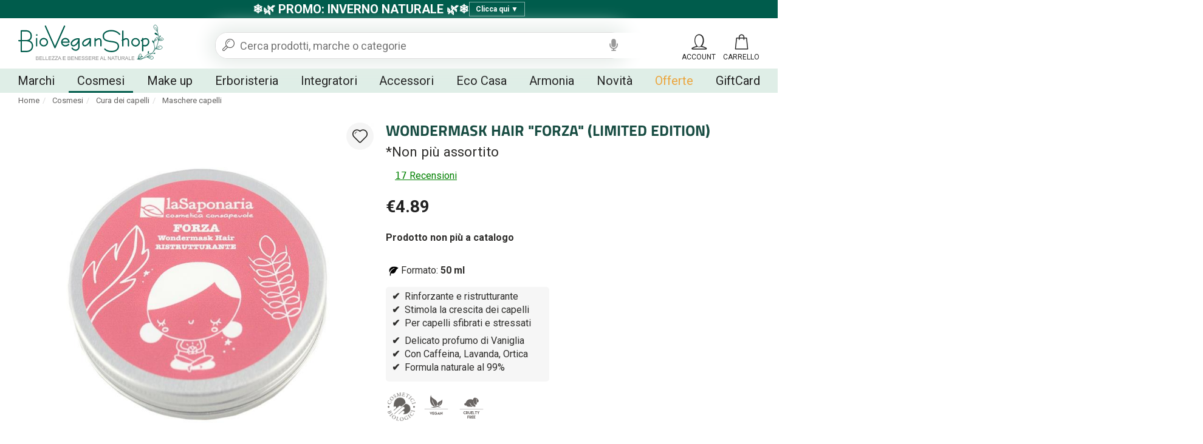

--- FILE ---
content_type: text/html; charset=utf-8
request_url: https://www.bioveganshop.it/wondermask-hair-forza-limited-edition.htm
body_size: 30316
content:

<!DOCTYPE html>
<html xmlns="https://www.w3.org/1999/xhtml" lang="it">
<head id="Head1" prefix="og: http://ogp.me/ns# fb: http://ogp.me/ns/fb# product: http://ogp.me/ns/product#" lang="it"><title>
	Wondermask hair Forza Limited edition - La Saponaria
</title><meta name="description" content="WONDERMASK HAIR &quot;FORZA&quot; (LIMITED EDITION) *Non più assortito -  Maschere capelli Wondermask hair Forza (Limited edition)- L... Spedizione gratis in 24h | Pagamento Sicuro" /><meta name="keywords" content="WONDERMASK HAIR &quot;FORZA&quot; (LIMITED EDITION) *Non più assortito,Prodotto Vegano, " /><!--[if lt IE 7]><html class="no-js lt-ie9 lt-ie8 lt-ie7 " lang="it"><![endif]--> <!--[if IE 7]><html class="no-js lt-ie9 lt-ie8 ie7" lang="it"><![endif]--> <!--[if IE 8]><html class="no-js lt-ie9 ie8" lang="it"><![endif]--> <!--[if gt IE 8]><html class="no-js ie9" lang="it"><![endif]--><meta charset="utf-8" /><link rel="apple-touch-icon" sizes="180x180" href="/apple-touch-icon.png"><link rel="icon" type="image/png" sizes="32x32" href="/favicon-32x32.png"><link rel="icon" type="image/png" sizes="16x16" href="/favicon-16x16.png"><link rel="manifest" href="/site.webmanifest"><link rel="mask-icon" href="/safari-pinned-tab.svg" color="#015c4c"><link rel="preload" href="/content/fonts/titillium-web-v8-latin-700.woff2" as="font" type="font/woff2" crossorigin><link rel="preload" href="/content/fonts/icomoon.woff2?2u2op6" as="font" type="font/woff2" crossorigin><meta name="msapplication-TileColor" content="#015c4c"><meta name="theme-color" content="#015c4c"><meta http-equiv="Content-type" content="text/html;charset=UTF-8"/><meta name="viewport" content="width=device-width, initial-scale=1, user-scalable=no"/><meta name="revisit-after" content="7 days"/><script>var prodotto='';</script><link rel="stylesheet" type="text/css" href="/content/bootstrap/bootstrap.min.css?v=2.1"/><meta name='robots' content='index, follow, max-image-preview:large, max-snippet:-1, max-video-preview:-1' />  <!-- Sito realizzato con la piattaforma BitHub - www.bithub.it --> <meta name="generator" content="BitHub Custom Shop by bithub.it" />  <meta name="built-with" content="BitHub Custom Shop - bithub.it" />  <meta name="bithub-id" content="bithub-client-021" /><script>const clid = "Ad0IpOqrVNMUIWYOQzWg15r30YxXL9qxxxOl8_WpOKRXrXyyxXNiZvAtISVMSjN2ERYAliyLDHW1wzEp";</script><meta content="https://www.bioveganshop.itwondermask-hair-forza-limited-edition_7736_it.jpg" property="og:image" /><meta content="https://www.bioveganshop.itwondermask-hair-forza-limited-edition_7736_it.jpg" name="twitter:image" /><link href="https://www.bioveganshop.itwondermask-hair-forza-limited-edition_7736_it.jpg" rel="preload" as="image" /><link rel="canonical" href="https://www.bioveganshop.it/wondermask-hair-forza-limited-edition.htm"/><link rel="image_src"  href="https://www.bioveganshop.it/banner/wondermask-hair-forza-limited-edition_7736_it.jpg"><meta property="og:title" content="WONDERMASK HAIR FORZA (LIMITED EDITION) *Non più assortito"><meta property="og:type" content="product"><meta property="og:description" content="WONDERMASK HAIR "FORZA" (LIMITED EDITION) *Non più assortito -  Maschere capelli Wondermask hair Forza (Limited edition)- La Saponaria  Trattamento rinforzante e ristrutturante ideale per coccolare i capelli sfibrati e riportare il sereno anche nelle chiome più stressate. Basta una generosa dose di questa super maschera a base di attivi naturali per ricoprire i capelli, ridargli lustro e nutrire le cuticole.  Contiene olio di semi di Lino, proteine del grano e amminoacidi di Barbabietola per rinforzare i capelli, contrastare l’effetto crespo e donare splendore alla tua chioma.  Gli idrosaccaridi naturali danno una sferzata di idratazione mentre la Caffeina naturale, l’Ortica e il prebiotico di Cicoria lavorano per stimolare e rinforzare le naturali difese della nostra cute, donando alle radici una dose di coccole ed energia extra.  Il suo delicato profumo vanigliato è perfetto per accompagnare capelli sani, morbidi e flessuosi.  Attivi:   	 	Caffeina: Stimola la crescita di capelli, contrasta la caduta 	 	 	Amminoacido di Barbabietola: Ristruttura, rinforza, ammorbidisce 	 	 	Proteine del grano: Per capelli forti, voluminosi, luminosi e lisci come seta 	 	 	Amamelide: Favorisce il microcircolo del cuoio capelluto idrata e lenisce 	 	 	Lavanda: Aiuta a fortificare e dare lucentezza ai capelli 	 	 	Gel di Aloe vera: Antiforfora, anti invecchiamento e anticaduta! 	 	 	Prebiotico di Cicoria: Protegge, rinforza e riequilibra il microbioma 	 	 	Linum Usitatissimum Seed Oil*: Nutriente e ristrutturante 	 	 	Ortica: Fortifica, purifica e aiuta a combattere la forfora! 	 	 	Vitamina E: Nutrimento e protezione dallo stress ossidativo 	 	 	Idrosaccaride naturale: Idratazione immediata, profonda e di lunga durata 	   Consigli d'uso: Applica il prodotto sui capelli dopo lo shampoo e lasciala in posa per 5 minuti, poi risciacqua abbondantemente. Grazie alle Caffeina e agli estratti presenti, è adatta per essere applicata anche sulla cute agendo come stimolante e rinvigorente..   .  Maschera capelli naturale, certificato CCPB   La Saponaria - Cosmetici biologici  Spedizione e consegna in 24h!    - a 4.89 | "><meta property="og:url" content="https://www.bioveganshop.it/wondermask-hair-forza-limited-edition.htm"><meta property="og:image" content="https://www.bioveganshop.it/banner/wondermask-hair-forza-limited-edition_7736_it.jpg"><meta property="og:site_name" content="https://www.bioveganshop.it/"><meta property="product:condition" content="new" /><meta property="product:brand" content="*Non più assortito" /><meta property="product:availability" content="instock" /><meta property="product:price:amount" content="4.89" /><meta property="product:price:currency" content="EUR" /><meta name="revisit-after" content="7 days"></head>
<body id="body" itemscope="" itemtype="https://schema.org/WebPage" class="scripter scheda">
    <div class="navbar yamm navbar-default " id=navigal role=navigation><div class="fixednav it"><div class="cf clearfix rigauno"><div class=container-fluids><div class=col-xs-12><div class="promo-toggle" onclick="toggleBanner()"><span class="bold">❄️🌿 PROMO: INVERNO NATURALE 🌿❄️</span> <span id="bottonetopbar">Clicca qui <span id="arrow">▼</span></span></div>

<div class="promo-banner promo-hidden" id="banner">
<div class="promo-content">
<div>🎟️ <span class="bold">Coupon sconto</span><br />
Usa il Codice Promo <span class="bold">BIO-20</span> e ricevi uno sconto del 20%.</div>

<div style="margin-top: 10px;">Il coupon non è applicabile ai prodotti già scontati e ad alcuni marchi che non partecipano all'iniziativa</div>

<div style="margin-top: 15px;">❄️ <span class="bold">Promo "Inverno Naturale" 🌿</span><br />
Tanti prodotti delle migliori marche in offerta con sconti fino al 40%! <a href="/cosmetici-naturali-bio-offerta/">Clicca qui per verificare</a>!</div>

<div style="margin-top: 15px;">🎁 <span class="bold">Omaggi</span><br />
Per soglia ordine e dedicati ai brand: <a href="/pages/coupon-bioveganshop-omaggi.html">clicca qui e scoprili</a>!</div>

<div style="margin-top: 15px;">🚚 <span class="bold">Servizio</span><br />
Spedizioni giornaliere gratis a partire da 35,00€<br />
<br />
<u>Assistenza dedicata: lunedì - venerdì dalle 9:00 alle 17:30</u></div>
</div>
</div>
</div></div></div><div class=secondariga><div class=container-fluid><div class="navbar-header logomenu"><div class=navbar-brand><div id=mainlogo><div><a href=/ id=logoim title="Logo Biovegan"><img alt="Logo Biovegan" width=244 height=80 src="/resources/logo.svg?t=230123" itemprop=logo title="shop online cosmesi bio" /></a></div></div></div></div><div class=mencontainer><div class="rigamenu container-fluid"><ul class="nav navbar-nav genere"  id="menufull"><li class="dropdownflevel" id="navplace-brand"><a href="javascript:void(0);" data-toggle="dropdown" class="dropdown-toggle aprimob" id="navplace-PROMO">Marchi</a><div class="dropdown-menu flevel flexd"><div id="tuttibrand"><div class="containerabs"><div class="indice"><b>A</b><ul><li><a href="/acorelle"  title="acorelle" >Acorelle</a></li><li><a href="/adevy-cosmetics"  title="adevy-cosmetics" >Adevy Cosmetics</a></li><li><a href="/alepeo"  title="alepeo" >Alepeo</a></li><li><a href="/alkemilla"  title="alkemilla" >Alkemilla <em>%</em></a></li><li><a href="/allo-nature"  title="allo-nature" >Allo'Nature</a></li><li><a href="/anae"  title="anae" >Anaé</a></li><li><a href="/anarkhia-bio"  title="anarkhia-bio" >Anarkhìa Bio</a></li><li><a href="/ancient-wisdom"  title="ancient-wisdom" >Ancient Wisdom</a></li><li><a href="/officina-cosmetica-antichi-ricordi"  title="officina-cosmetica-antichi-ricordi" >Antichi ricordi</a></li><li><a href="/antos"  title="antos" >Antos <em>%</em></a></li><li><a href="/argital"  title="argital" >Argital <em>%</em></a></li><li><a href="/avril"  title="avril" >Avril</a></li><li><a href="/ayumi"  title="ayumi" >Ayumi</a></li></ul></div><div class="indice"><b>B</b><ul><li><a href="/baaria"  title="baaria" >Baarìa</a></li><li><a href="/bach-original-flower"  title="bach-original-flower" >Bach original flower</a></li><li><a href="/baruffaldi-fratelli"  title="baruffaldi-fratelli" >Baruffaldi Fratelli</a></li><li><a href="/dispositivi-e-accessori"  title="dispositivi-e-accessori" >Beauty device & Accessori</a></li><li><a href="/ben-anna"  title="ben-anna" >Ben & Anna</a></li><li><a href="/benecos"  title="benecos" >Benecos</a></li><li><a href="/bewell-green"  title="bewell-green" >Bewell Green <em>%</em></a></li><li><a href="/bio-et-caroube"  title="bio-et-caroube" >Bio et Caroube</a></li><li><a href="/bio-luce"  title="bio-luce" >Bio Luce</a></li><li><a href="/bio-radhika"  title="bio-radhika" >Bio Radhika</a></li><li><a href="/bioearth"  title="bioearth" >Bioearth <em>%</em></a></li><li><a href="/biofficina-toscana"  title="biofficina-toscana" >Biofficina Toscana <em>%</em></a></li><li><a href="/bioglide"  title="bioglide" >BioGlide</a></li><li><a href="/biopastille"  title="biopastille" >Biopastille</a></li><li><a href="/bioteko"  title="bioteko" >Bioteko</a></li><li><a href="/birdie"  title="birdie" >Birdie</a></li><li><a href="/bisoubio"  title="bisoubio" >BisouBio</a></li><li><a href="/boho-green-make-up"  title="boho-green-make-up" >Boho Green Make-up <em>%</em></a></li></ul></div><div class="indice"><b>C</b><ul><li><a href="/candele-profumate-naturali"  title="candele-profumate-naturali" >Candele profumate</a></li><li><a href="/captain-fawcetts"  title="captain-fawcetts" >Captain Fawcett's</a></li><li><a href="/catalyons"  title="catalyons" >Catalyons</a></li><li><a href="/centifolia"  title="centifolia" >Centifolia <em>%</em></a></li><li><a href="/cespuglia"  title="cespuglia" >Cespuglia</a></li><li><a href="/comme-avant"  title="comme-avant" >Comme Avant</a></li><li><a href="/cosmetici-per-animali"  title="cosmetici-per-animali" >Cosmetici per animali</a></li><li><a href="/cosmyfy"  title="cosmyfy" >CosMyFy</a></li><li><a href="/couleur-caramel"  title="couleur-caramel" >Couleur Caramel</a></li><li><a href="/crazy-rumors"  title="crazy-rumors" >Crazy Rumors</a></li><li><a href="/cristalli-e-altro"  title="cristalli-e-altro" >Cristalli e altro</a></li><li><a href="/cultivator-s"  title="cultivator-s" >Cultivator's</a></li></ul></div><div class="indice"><b>D</b><ul><li><a href="/daily-dose"  title="daily-dose" >Daily Dose</a></li><li><a href="/dea-dolomiti"  title="dea-dolomiti" >Dea Dolomiti</a></li><li><a href="/dentavie"  title="dentavie" >Dentavie <em>%</em></a></li><li><a href="/deoly"  title="deoly" >Deoly</a></li><li><a href="/dermodent"  title="dermodent" >Dermodent</a></li><li><a href="/domus-olea-toscana"  title="domus-olea-toscana" >Domus Olea Toscana</a></li><li><a href="/dr-organic"  title="dr-organic" >Dr Organic <em>%</em></a></li><li><a href="/dr-hauschka"  title="dr-hauschka" >Dr. Hauschka</a></li><li><a href="/dr-konopka-s"  title="dr-konopka-s" >Dr. Konopka's</a></li></ul></div><div class="indice"><b>E-F</b><ul><li><a href="/eau-thermale-jonzac"  title="eau-thermale-jonzac" >Eau Thermale Jonzac</a></li><li><a href="/eco-cosmetics"  title="eco-cosmetics" >Eco Cosmetics</a></li><li><a href="/elicious"  title="elicious" >Elicious</a></li><li><a href="/endro-cosmetiques"  title="endro-cosmetiques" >Endro cosmétiques</a></li><li><a href="/eq-evoa"  title="eq-evoa" >EQ</a></li><li><a href="/erboristeria-giorgioni"  title="erboristeria-giorgioni" >Erboristeria Giorgioni</a></li><li><a href="/eterea-cosmesi-naturale"  title="eterea-cosmesi-naturale" >Eterea</a></li><li><a href="/everyday-for-future"  title="everyday-for-future" >Everyday for Future</a></li><li><a href="/ey-organic-cosmetics"  title="ey-organic-cosmetics" >Ey! Organic cosmetics</a></li><li><a href="/fabula-naturals"  title="fabula-naturals" >Fabula Naturals</a></li><li><a href="/faith-in-nature"  title="faith-in-nature" >Faith in Nature</a></li><li><a href="/florame"  title="florame" >Florame <em>%</em></a></li><li><a href="/flowertint"  title="flowertint" >FlowerTint</a></li><li><a href="/fluff"  title="fluff" >Fluff</a></li><li><a href="/frati-carmelitani-scalzi"  title="frati-carmelitani-scalzi" >Frati Carmelitani Scalzi</a></li></ul></div><div class="indice"><b>G-H-I-K</b><ul><li><a href="/gentleaf"  title="gentleaf" >Gentleaf <em>%</em></a></li><li><a href="/georganics"  title="georganics" >Georganics</a></li><li><a href="/gisa-wellness"  title="gisa-wellness" >Gisa Wellness</a></li><li><a href="/green-natural"  title="green-natural" >Green Natural</a></li><li><a href="/guerande-cosmetics"  title="guerande-cosmetics" >Guérande Cosmetics</a></li><li><a href="/gyada-cosmetics"  title="gyada-cosmetics" >Gyada Cosmetics</a></li><li><a href="/himalaya"  title="himalaya" >Himalaya</a></li><li><a href="/i-life"  title="i-life" >I.Life</a></li><li><a href="/incensi-satya-goloka-green-tree"  title="incensi-satya-goloka-green-tree" >Incensi & Accessori</a></li><li><a href="/intaj-cosmetics"  title="intaj-cosmetics" >Intaj Cosmetics</a></li><li><a href="/isha-cosmetics"  title="isha-cosmetics" >Isha Cosmetics</a></li><li><a href="/k-pour-karite"  title="k-pour-karite" >K pour Karité</a></li><li><a href="/kanapina"  title="kanapina" >Kanapina</a></li><li><a href="/khojati"  title="khojati" >Khojati</a></li></ul></div><div class="indice"><b>L-M</b><ul><li><a href="/la-saponaria"  title="la-saponaria" >La Saponaria</a></li><li><a href="/labnat"  title="labnat" >LabNàt</a></li><li><a href="/labo-verde"  title="labo-verde" >Labo Verde</a></li><li><a href="/laboratoire-altho"  title="laboratoire-altho" >Laboratoire Altho</a></li><li><a href="/laboratoires-de-biarritz"  title="laboratoires-de-biarritz" >Laboratoires de Biarritz</a></li><li><a href="/lady-green"  title="lady-green" >Lady Green</a></li><li><a href="/latte-luna"  title="latte-luna" >Latte e luna</a></li><li><a href="/Lavera"  title="Lavera" >Lavera</a></li><li><a href="/le-erbe-di-janas"  title="le-erbe-di-janas" >Le Erbe di Janas <em>%</em></a></li><li><a href="/ligne-de-plantes"  title="ligne-de-plantes" >Ligne De Plantes</a></li><li><a href="/liquidflora"  title="liquidflora" >Liquidflora</a></li><li><a href="/coima"  title="coima" >Manifattura Coima</a></li><li><a href="/maternatura"  title="maternatura" >MaterNatura</a></li><li><a href="/mineralissimi"  title="mineralissimi" >Mineralissimi</a></li><li><a href="/montalto"  title="montalto" >Montalto <em>%</em></a></li><li><a href="/mossa"  title="mossa" >Mossa</a></li></ul></div><div class="indice"><b>N-O</b><ul><li><a href="/nacomi"  title="nacomi" >Nacomi</a></li><li><a href="/nacomi-next-lvl"  title="nacomi-next-lvl" >Nacomi Next Lvl</a></li><li><a href="/namalei"  title="namalei" >Namalei <em>%</em></a></li><li><a href="/natessance"  title="natessance" >Natessance</a></li><li><a href="/natura-siberica"  title="natura-siberica" >Natura Siberica</a></li><li><a href="/naturado"  title="naturado" >Naturado</a></li><li><a href="/natures-aid"  title="natures-aid" >Natures Aid</a></li><li><a href="/nature-s-finest"  title="nature-s-finest" >Nature's finest</a></li><li><a href="/neve-cosmetics"  title="neve-cosmetics" >Neve Cosmetics</a></li><li><a href="/nouvon"  title="nouvon" >Nouvon</a></li><li><a href="/officina-dei-saponi"  title="officina-dei-saponi" >Officina dei Saponi <em>%</em></a></li><li><a href="/officina-naturae"  title="officina-naturae" >Officina Naturae</a></li><li><a href="/officina-umbra"  title="officina-umbra" >Officina Umbra <em>%</em></a></li><li><a href="/optima-naturals"  title="optima-naturals" >Optima Naturals <em>%</em></a></li><li><a href="/organic-kitchen"  title="organic-kitchen" >Organic Kitchen</a></li><li><a href="/organic-shop"  title="organic-shop" >Organic Shop</a></li></ul></div><div class="indice"><b>P-R-S-T</b><ul><li><a href="/phitofilos"  title="phitofilos" >Phitofilos</a></li><li><a href="/potentilla-cosmetici"  title="potentilla-cosmetici" >Potentilla</a></li><li><a href="/provida-organics"  title="provida-organics" >Provida Organics</a></li><li><a href="/puressentiel"  title="puressentiel" >Puressentiel</a></li><li><a href="/purobio"  title="purobio" >PuroBio</a></li><li><a href="/rasayana"  title="rasayana" >Rasayana</a></li><li><a href="/sapone-di-un-tempo"  title="sapone-di-un-tempo" >Sapone di un Tempo</a></li><li><a href="/secrets-de-provence"  title="secrets-de-provence" >Secrets de Provence <em>%</em></a></li><li><a href="/skin-proof"  title="skin-proof" >Skin Proof</a></li><li><a href="/so-eco"  title="so-eco" >So Eco</a></li><li><a href="/so-bio-etic"  title="so-bio-etic" >So'Bio étic</a></li><li><a href="/solara"  title="solara" >Solara</a></li><li><a href="/suncoat"  title="suncoat" >Suncoat</a></li><li><a href="/tea-natura"  title="tea-natura" >Tea Natura</a></li><li><a href="/terre-di-narnia"  title="terre-di-narnia" >Terre di Narnia</a></li><li><a href="/the-brighton-beard-co"  title="the-brighton-beard-co" >The Brighton Beard Co.</a></li><li><a href="/the-humble-co"  title="the-humble-co" >The Humble Co.</a></li></ul></div><div class="indice"><b>U-V-W-Y</b><ul><li><a href="/urtekram"  title="urtekram" >Urtekram</a></li><li><a href="/vegale"  title="vegale" >Vegàle</a></li><li><a href="/vegavero"  title="vegavero" >Vegavero</a></li><li><a href="/veg-up"  title="veg-up" >Veg-Up</a></li><li><a href="/verdesativa"  title="verdesativa" >Verdesativa</a></li><li><a href="/vivicot"  title="vivicot" >Vivicot</a></li><li><a href="/wanabe-natural"  title="wanabe-natural" >Wanabe</a></li><li><a href="/weleda"  title="weleda" >Weleda</a></li><li><a href="/yuicy"  title="yuicy" >Yuicy</a></li></ul></div></div></div></div></li><li class="dropdownflevel attivo" id="navplace-cosmesi"><a class="dropdown-toggle wait aprimob" data-toggle="dropdown" href="/cosmesi-eco-bio/" title="Cosmesi">Cosmesi</a><div class="dropdown-menu flevel"><ul class="lista"><li class="dropdown"><a class="aprimob" title="Cura del viso">Cura del viso</a><div class="dropdown-menu"><ul class="list-unstyled c3menu"><li><a href="/antiage-bio/" title="Antiahe">Antiage</a></li><li><a href="/contorno-occhi-eco-bio/" title="Contorno occhi">Contorno occhi</a></li><li><a href="/cura-delle-labbra-eco-bio/" title="Cura delle labbra">Cura delle labbra</a></li><li><a href="/detergenti-eco-bio/" title="Detergenti Viso">Detergenti Viso</a></li><li><a href="/idratanti-viso-eco-bio/" title="Creme viso">Creme viso</a></li><li><a href="/maschere-viso-eco-bio/" title="Maschere Viso">Maschere Viso</a></li><li><a href="/scrub-viso-bio/" title="Scrub Viso">Scrub Viso</a></li><li><a href="/sieri-viso-eco-bio/" title="Sieri">Sieri</a></li><li><a href="/struccanti-eco-bio/" title="Struccanti">Struccanti</a></li><li><a href="/tonici-viso-eco-bio/" title="Tonici">Tonici</a></li></ul></div></li><li class="dropdown"><a class="aprimob" title="Cura del corpo">Cura del corpo</a><div class="dropdown-menu"><ul class="list-unstyled c3menu"><li><a href="/bagno-doccia/" title="Bagn-doccia">Bagno-doccia</a></li><li><a href="/cura-dei-piedi-eco-bio/" title="Cura dei piedi">Cura dei piedi</a></li><li><a href="/cura-mani-e-unghie-eco-bio/" title="Cura mani e unghie">Cura mani e unghie</a></li><li><a href="/deodoranti-corpo-eco-bio/" title="Deodoranti">Deodoranti</a></li><li><a href="/epilazione-eco-bio/" title="Epilazione">Epilazione</a></li><li><a href="/idratanti-corpo-eco-bio/" title="Idratanti corpo">Idratanti corpo</a></li><li><a href="/oli-da-massaggio-eco-bio/" title="Oli da massaggio">Oli da massaggio</a></li><li><a href="/saponi-eco-bio/" title="Saponi">Saponi</a></li><li><a href="/scrub-corpo-eco-bio/" title="Scrub corpo">Scrub corpo</a></li><li><a href="/trattamenti-anticellulite-naturali-eco-bio/" title="Trattamenti anticellulite">Trattamenti anticellulite</a></li><li><a href="/trattamenti-specifici-corpo-eco-bio/" title="Trattamenti specifici">Trattamenti specifici</a></li></ul></div></li><li><div class="dropdown"><a class="aprimob" title="Cura dei capelli">Cura dei capelli</a><div class="dropdown-menu"><ul class="list-unstyled c3menu"><li><a href="/balsami-capelli-eco-bio/" title="Balsami">Balsami</a></li><li><a href="/lozioni-oli-capelli-eco-bio/" title="Lozioni e Oli">Lozioni e Oli</a></li><li><a href="/maschere-capelli-eco-bio/" title="Maschere capelli">Maschere capelli</a></li><li><a href="/shampoo-eco-bio/" title="Shampoo">Shampoo</a></li><li><a href="/styling-eco-bio/" title="Styling">Styling</a></li><li><a href="/henne-tinte-naturali/" title="Hennè e Tinte naturali">Tinte naturali e Hennè</a></li><li><a href="/tinte-permanenti/" title="Styling">Tinte permanenti</a></li></ul></div></div><div class="dropdown"><a class="aprimob" title="Igiene orale">Igiene orale</a><div class="dropdown-menu"><ul class="list-unstyled c3menu"><li><a href="/collutori/" title="Collutori">Collutori</a></li><li><a href="/dentifrici/" title="Dentifrici">Dentifrici</a></li><li><a href="/per-igiene-orale/" title="Spazzolini">Spazzolini</a></li></ul></div></div></li><li><div class="dropdown"><a class="aprimob" title="Solari e Antizanzare">Solari e Antizanzare</a><div class="dropdown-menu"><ul class="list-unstyled c3menu"><li><a href="/abbronzanti-naturali-bio/" title="Abbronzanti">Abbronzanti</a></li><li><a href="/anti-zanzare-eco-bio/" title="Anti-zanzare">Anti-zanzare</a></li><li><a href="/dopo-sole-eco-bio/" title="Dopo Sole">Dopo Sole</a></li><li><a href="/creme-protettive-solari-eco-bio/" title="Creme protettive">Protezioni solari</a></li></ul></div></div><div class="dropdown"><a class="aprimob" title="Linea Bimbi">Linea Bimbi</a><div class="dropdown-menu"><ul class="list-unstyled c3menu"><li><a href="/bagnetto-corpo-capelli/" title="Bagnetto Corpo e Capelli">Bagnetto Corpo e Capelli</a></li><li><a href="/cambio-pannolino/" title="Cambio pannolino">Cambio pannolino</a></li><li><a href="/creme-oli/" title="Creme e Oli">Creme e Oli</a></li><li><a href="/detergenza-viso-corpo/" title="Detergenza Viso e Corpo">Detergenza Viso e Corpo</a></li><li><a href="/protezioni-solari-naturali-bambini/" title="Creme solari bimbi">Protezione solare</a></li></ul></div></div><div class="dropdown"><a class="aprimob" title="Mini e Set">Mini e Set</a><div class="dropdown-menu"><ul class="list-unstyled c3menu"><li><a href="/cosmetici-in-set/" rek="nofollow" title="Cosmetici in set">Cosmetici in set</a></li><li><a href="/mini-formati/" rek="nofollow" title="Mini formati">Mini formati</a></li></ul></div></div></li><li><div class="dropdown"><a class="aprimob" title="Igiene intima">Igiene intima</a><div class="dropdown-menu"><ul class="list-unstyled c3menu"><li><a href="/assorbenti-eco-bio/" title="Assorbenti">Assorbenti</a></li><li><a href="/detergenti-intimo-naturali-eco-bio/" title="Detergenti">Detergenti</a></li><li><a href="/lubrificanti-eco-bio/" title="Lubrificanti">Lubrificanti</a></li></ul></div></div><div class="dropdown"><a class="aprimob" title="Linea uomo">Linea uomo</a><div class="dropdown-menu"><ul class="list-unstyled c3menu"><li><a href="/per-barba-rasatura/" title="Per barba e rasatura">Per barba e rasatura</a></li><li><a href="/cura-corpo-capelli/" title="Per corpo e capelli">Per corpo e capelli</a></li><li><a href="/cura-del-viso-uomo-eco-bio/" title="Per il viso">Per il viso</a></li></ul></div></div><ul class="lista"><li class="soli" style="flex-basis:100%;"><a href="/profumi/" title="Profumi">Profumi <small class="hidden-xs">Profumi naturali, classici e solidi</small></a><a href="/ingredienti-cosmetici-vegetali/" title="Per la Cosmesi">Ingredienti cosmetici <small class="hidden-xs">Per il fai da te</small></a><a href="/prodotti-per-animali/" title="Per la Cosmesi">Prodotti per Animali <small class="hidden-xs">Cosmetici per cani e gatti</small></a></li></ul></li></ul></div></li><li class="dropdownflevel" id="navplace-make-up"><a class="dropdown-toggle wait aprimob" data-toggle="dropdown" href="/make-up-eco-bio/" title="Make up">Make up</a><div class="dropdown-menu flevel"><ul class="lista"><li class="dropdown"><a class="aprimob" title="Viso">Viso</a><div class="dropdown-menu"><ul class="list-unstyled c3menu"><li><a href="/basi-trucco-eco-bio/" title="Basi trucco">Basi trucco</a></li><li><a href="/creme-colorate-viso-eco-bio/" title="BB Cream">BB Cream</a></li><li><a href="/blush-eco-bio/" title="Blush">Blush</a></li><li><a href="/bronzer-terre-eco-bio/" title="Bronzer">Bronzer</a></li><li><a href="/ciprie-eco-bio/" title="Ciprie">Ciprie</a></li><li><a href="/correttori-eco-bio/" title="Correttori">Correttori</a></li><li><a href="/fondotinta-eco-bio/" title="Fondotinta">Fondotinta</a></li><li><a href="/illuminanti-viso/" title="Illuminanti">Illuminanti</a></li></ul></div></li><li class="dropdown"><a class="aprimob" title="Occhi">Occhi</a><div class="dropdown-menu"><ul class="list-unstyled c3menu"><li><a href="/kajal-e-eye-liner/" title="Kajal e Eyeliner">Kajal e Eyeliner</a></li><li><a href="/mascara/" title="Mascara">Mascara</a></li><li><a href="/matite-occhi/" title="Matite occhi">Matite occhi</a></li><li><a href="/ombretti/" title="Ombretti">Ombretti</a></li><li><a href="/per-sopracciglia/" title="Per sopracciglia">Per sopracciglia</a></li></ul></div><div class="dropdown mb"><a href="/ricariche/" rek="nofollow" title="Ricariche">Ricariche</a></div></li><li><div class="dropdown"><a class="aprimob" title="Labbra">Labbra</a><div class="dropdown-menu"><ul class="list-unstyled c3menu"><li><a href="/gloss/" title="Gloss">Gloss</a></li><li><a href="/matite-labbra/" title="Matite labbra">Matite labbra</a></li><li><a href="/rossetti/" title="Rossetti">Rossetti</a></li></ul></div><div class="dropdown mb"><a href="/palette/" title="Palette">Palette</a></div></div></li><li><div class="dropdown"><a class="aprimob" title="Smalti e Solventi">Smalti e Solventi</a><div class="dropdown-menu"><ul class="list-unstyled c3menu"><li><a href="/basi-top-coat-naturali-eco-bio/" title="Basi e Top Coat">Basi e Top Coat</a></li><li><a href="/smalti-naturali-senza-formaldeide/" title="Smalti Colorati">Smalti Colorati</a></li><li><a href="/smalti-per-bambine/" title="Smalti per bambine">Smalti per bambine</a></li><li><a href="/solventi-senza-acetone-levasmalto-naturali-eco-bio/" title="Solventi">Solventi</a></li></ul></div></div></li><li></li></ul></div></li><li class="dropdownflevel" id="navplace-erboristeria"><a class="dropdown-toggle wait aprimob" data-toggle="dropdown" href="/erboristeria/" title="Erboristeria">Erboristeria</a><div class="dropdown-menu flevel"><ul class="lista"><li class="soli"><a href="/idrolati-puri/" title="Idrolati">Acque floreali <small>Idrolati puri</small></a><a href="/argille-pure/" title="Argille pure al 100%">Argille <small>Argille pure di diversi colori</small></a><a href="/diffusori-oli-essenziali/" title="Diffusori per oli essenziali">Diffusori oli essenziali <small>Diffusori termici e a ultrasuoni</small></a></li><li class="soli"><a href="/erbe-trattanti-in-polvere/" title="Erbe trattanti in polvere">Erbe ayurvediche <small>Per viso, corpo e capelli</small></a><a href="/fiori-di-bach/" title="Fiori di Bach">Fiori di Bach <small>Preparati con il metodo al Sole</small></a><a href="/oli-aromatici/" rek="nofollow" title="Oli aromatici">Oli aromatici <small>Per esaltare i tuoi piatti</small></a></li><li class="soli"><a href="/oli-vegetali-puri/" title="Oli e burri vegetali">Oli e Burri vegetali <small>Oli vergini e macerati puri</small></a><a href="/oli-essenziali/" title="Oli essenziali">Oli essenziali <small>Oli essenziali puri al 100%</small></a><a href="/profumatori-ambiente/" title="Profumatori ambiente">Profumatori ambiente <small>Ampia scelta di varie tipologie</small></a></li><li class="soli"><a href="/rimedi-naturali/" title="Rimedi Naturali">Rimedi Naturali <small>Sciroppi, spray e altre soluzioni</small></a><a href="/roll-on/" rek="nofollow" title="Roll-on">Roll-on <small>Aromaterapia pronta all'uso</small></a><a href="/sali-da-bagno/" title="Tinture madre">Sali da bagno <small>Sali puri di vario tipo</small></a></li><li class="soli"><a href="/tinture-madre-pure-biologiche/" title="Tinture madre">Tinture madri <small>Estratti idroalcolici puri</small></a><a href="/piante-essiccate-biologiche-erboristeria/" title="Piante essiccate">Tisane, The e Infusi<small>Erbe singole, miscele e infusori</small></a></li></ul></div></li><li class="dropdownflevel" id="navplace-integratori-oligoelementi"><a class="dropdown-toggle wait aprimob" data-toggle="dropdown" href="/integratori-vegan-naturali/" title="Integratori e Oligoelementi">Integratori</a><div class="dropdown-menu flevel"><ul class="lista"><li class="soli"><a href="/integratori-naturali-vegan-capelli-unghie-pelle/" title="Capelli, unghie e pelle">Capelli, unghie e pelle<small>Per la cura quotidiana</small></a><a href="/integratori-naturali-rilassamento-equilibrio-emotivo/" title="Benessere emotivo">Benessere emotivo<small>Per l’equilibrio quotidiano</small></a><a href="/integratori-naturali-vegan-controllo-del-peso/" title="Controllo del peso">Controllo del peso<small>Per la gestione del peso corporeo</small></a></li><li class="soli"><a href="/integratori-naturali-vegan-cuore-e-circolazione/" title="Cuore e circolazione">Cuore e circolazione<small>Per il benessere cardiovascolare</small></a><a href="/integratori-naturali-vegan-difese-immunitarie/" title="Difese immunitarie">Difese immunitarie<small>Per il benessere del sistema immunitario</small></a><a href="/integratori-naturali-vegan-digestione-e-transito-intestinale/" title="Digestione e transito intestinale">Digestione e transito intestinale<small>Per l’equilibrio digestivo</small></a></li><li class="soli"><a href="/integratori-naturali-vegan-dolori-muscolo-articolari/" title="Dolori muscolo-articolari">Dolori muscolo-articolari<small>Per il benessere di muscoli e articolazioni</small></a><a href="/integratori-naturali-equilibrio-dei-liquidi/" title="Drenanti e depurativi">Equilibrio dei liquidi<small>Per il benessere del corpo</small></a><a href="/integratori-naturali-vegan-energizzante-e-per-lo-sport/" title="Energizzanti e per lo sport">Energizzanti e per lo sport<small>Per uno stile di vita attivo</small></a></li><li class="soli"><a href="/oligoelementi/" title="Oligoelementi">Oligoelementi <small>Oligoelementi e colloidali</small></a><a href="/integratori-naturali-vegan-per-il-benessere/" title="Per il benessere">Per il benessere<small>Per l’equilibrio generale</small></a><a href="/integratori-naturali-vegan-specifici-per-bambini/" title="Specifici per bambini">Specifici per bambini<small>Per il benessere dei più piccoli</small></a></li><li class="soli"><a href="/integratori-naturali-vegan-specifici-per-la-donna/" title="Specifici per la donna">Specifici per la donna<small>Per il benessere femminile</small></a><a href="/integratori-naturali-vegan-specifici-per-uomo/" title="Specifici per l’uomo">Specifici per l’uomo<small>Per il benessere maschile</small></a><a href="/integratori-naturali-vegan-vitamine-e-sali-minerali/" title="Vitamine e Sali minerali">Vitamine e Sali minerali<small>In formule singole o combinate</small></a></li></ul></div></li><li class="dropdownflevel" id="navplace-accessori"><a class="dropdown-toggle wait aprimob" data-toggle="dropdown" href="/accessori/" title="Accessori">Accessori</a><div class="dropdown-menu flevel"><ul class="lista"><li class="soli"><a href="/accessori-viso-ecosostenibili/" title="Accessori viso">Accessori viso <small>Spugne, salviette...</small></a><a href="/accessori-corpo-ecosostenibili/" title="Accessori corpo">Accessori corpo <small>Guanti, scrubber...</small></a><a href="/accessori-capelli-ecosostenibili/" title="Accessori capelli">Accessori capelli <small>Pettini, spazzole, fasce</small></a></li><li class="soli"><a href="/accessori-makeup-ecosostenibili/" title="Accessori make-up">Accessori make-up <small>Applicatori, temperini...</small></a><a href="/accessori-epilazione-ecosostenibili/" title="Accessori epilazione">Accessori epilazione <small>Pinzette, spatole...</small></a><a href="/per-il-fai-da-te-ecosostenibile/" title="Accessori per il fai da te">Accessori per il fai da te <small>Packaging e utensili</small></a></li><li class="soli"><a href="/accessori-vari-ecosostenibili/" title="Accessori vari">Accessori vari <small>Per altri utilizzi</small></a><a href="/borse-trousse-ecosostenibili/" title="Trousse e pochette">Trousse e pochette <small>Utili e pratiche</small></a></li><li class="soli"><a href="/manicure-pedicure-ecosostenibili/" title="Manicure e pedicure">Manicure e pedicure <small>Per unghie e cuticole</small></a><a href="/portacosmetici-solidi-ecosostenibili/" title="Porta cosmetici solidi">Porta cosmetici solidi <small>Pratici e sostenibili</small></a></li><li class="soli"><a href="/rulli-e-cristalli-laser/" title="Rulli massaggio">Rulli massaggio <small>In cristalli naturali</small></a><a href="/sacchetti/" title="Sacchetti e cofanetti">Sacchetti e cofanetti <small>Per confezionare i tuoi regali</small></a></li></ul></div></li><li class="dropdownflevel" id="navplace-eco-casa-prodotti-pulizia-naturale"><a class="dropdown-toggle wait aprimob" data-toggle="dropdown" href="/eco-casa-prodotti-pulizia-naturale/" title="Prodotti naturali per la pulizia della casa">Eco Casa</a><div class="dropdown-menu flevel"><ul class="lista"><li class="soli"><a href="/detersivi-bucato-naturali-ecologici/" title="Detersivi bucato">Detersivi bucato <small>Formule naturali e delicate</small></a></li><li class="soli"><a href="/detersivi-multiuso-superfici-ecologici/" title="Multiuso e superfici">Multiuso e superfici <small>Pulizia ecologica quotidiana</small></a></li><li class="soli"><a href="/detersivi-piatti-cucina-naturali/" title="Detersivi piatti e cucina">Detersivi piatti e cucina <small>Ingredienti vegetali e sicuri</small></a></li><li class="soli"><a href="/profumatori-ambiente/" title="Profumatori ambiente">Profumatori ambiente <small>Ampia scelta di varie tipologie</small></a></li></ul></div></li><li class="dropdownflevel" id="navplace-armonia-e-benessere-olistico"><a class="dropdown-toggle wait aprimob" data-toggle="dropdown" href="/armonia-e-benessere-olistico/" title="Armonia e benssere olistico">Armonia</a><div class="dropdown-menu flevel"><ul class="lista"><li class="dropdown"><a class="aprimob" title="Incensi">Incensi</a><div class="dropdown-menu"><ul class="list-unstyled c3menu"><li><a href="/incensi-stick-naturali/" title="Incensi in stick">Incensi in stick</a></li><li><a href="/incensi-vari/" title="Incensi in varie forme">Incensi in varie forme</a></li><li><a href="/palo-santo-legnetti/" title="Legnetti aromatici">Legnetti aromatici</a></li><li><a href="/accessori-incensi-bruciaincenso/" title="Accessori per incenso">Accessori per incenso</a></li></ul></div></li><li class="dropdown"><a class="aprimob" title="Cristalli">Cristalli e pietre</a><div class="dropdown-menu"><ul class="list-unstyled c3menu"><li><a href="/bracciali/" title="Bracciali">Bracciali</a></li><li><a href="/collane-anelli-orecchini/" title="Collane, anelli e orecchini">Collane, anelli e orecchini</a></li><li><a href="/pietre-burattate/" title="Cristalli e pietre">Cristalli e pietre</a></li><li><a href="/oggetti-vari/" title="Oggetti Vari">Oggetti Vari</a></li></ul></div></li><li class="dropdown"><a class="aprimob" title="Shungite">Shungite</a><div class="dropdown-menu"><ul class="list-unstyled c3menu"><li><a href="/gioielli-in-shungite/" title="Gioielli">Gioielli</a></li><li><a href="/pendenti-in-shungite/" title="Pendenti">Pendenti</a></li><li><a href="/pietre-shungite/" title="Pietre di Shungite">Pietre di Shungite</a></li><li><a href="/piramidi-in-shungite/" title="Piramidi in shungite">Piramidi e Armonizzatori</a></li></ul></div></li></ul></div></li><li class="dropdownflevel" id="navplace-novita-10"><a class="dropdown-toggle wait" data-toggle="dropdown" href="/novita/" title="Novità">Novità</a></li><li class="dropdownflevel" id="navplace-offerte"><a class="dropdown-toggle wait aprimob" data-toggle="dropdown" title="Occasioni">Offerte</a><div class="dropdown-menu flevel"><ul class="lista"><li class="soli"><a href="/prodotti-in-scadenza-super-offerte/" title="Occasioni rimanenze">Occasioni rimanenze <small>Offertissime di prodotti con scadenza ravvicinata</small></a></li><li class="soli"><a href="/cosmetici-naturali-bio-offerta/" title="Angolo delle offerte">Angolo delle offerte <small>Raccolta di tutti i prodotti scontati dal 20% in su</small></a></li><li class="soli"><a href="/pages/coupon-bioveganshop-omaggi.html" title="Coupon e Omaggi">Coupon e Omaggi <small>Scopri i codici sconto e gli omaggi disponibili</small></a></li><li class="soli"><a href="/cosmetici-in-set/" title="Cosmetici in set">Cosmetici in set <small>Risparmia acquistando cosmetici per linee brand</small></a></li></ul></div></li><li class="dropdownflevel" id="navplace-giftcard"><a class="dropdown-toggle wait" href="/gift-card/step1" title="Regala una GiftCard">GiftCard</a></li><li class="visible-sm visible-xs dropdown "><a title="account" class="dropdown-toggle"  href="/my.aspx"><i class="fa fa-user"></i> Account</a></li><li class="visible-sm visible-xs dropdown "><a  class="dropdown-toggle" href="/my.aspx?f=whislist"><i class="fa fa-heart"></i> Wishlist</a></li><li class="visible-sm visible-xs dropdown "><a  class="dropdown-toggle" href="/cart.aspx"><i class="fa fa-shopping-basket"></i> Carrello</a></li><li class="visible-sm visible-xs dropdown "><a  class="dropdown-toggle" href="/signin.aspx?f=logout"><i class="fas fa-sign-out-alt"></i> Log Out</a></li></ul></div></div><div class="navbar-collapse collapse"><div id=barracerca itemscope="" itemtype=https://schema.org/WebSite><i class="closericerca fa fa-times">Chiudi ricerca</i><meta itemprop=url content=www.bioveganshop.it/ /><form id=ricercasito action=/prodotti_-.html autocomplete=off method=get class="form-inline headersearch" role=form itemprop=potentialAction itemscope="" itemtype=https://schema.org/SearchAction><input autocomplete=false name=hidden type=text style=display:none; /><meta itemprop=target content="www.bioveganshop.it/prodotti_-.html?q={search_term_string}" /><meta itemprop=query-input content="required name=search_term_string" /><div class="input-group speech"><label for=qsearch class=hidden>cerca</label><input type=search inputmode=search class=form-control placeholder="Cerca prodotti, marche o categorie" id=qsearch name=q autocomplete=off value="" /><img width=14 height=20 alt=dettatura src=/img/microphone-solid.svg onclick=startDictation() /><span class="input-group-btn wait" id=bottonecerca><button title=cerca type=submit class="btn btn-primary normal fa fa-search"></button></span></div><ul class="dropdown-menu yamm-content suggetiti" id=searchres></ul></form><div id=mobileres></div></div></div><ul class=navbar-header id=contr><li><a rel=nofollow id=iconacarrello href=/cart.aspx title=carrello data-toggle=dropdown class="dropdown-toggle navbar-toggle sempre"><span class="fas fa-shopping-basket" data-tot=CARRELLO></span><span id=infomincart class="hidden">0</span></a></li><li class="dropdown nojs yamm-fw tooltip-d openmenu"><a rel="nofollow" id="logmenu" href="/signin.aspx?f=login" data-toggle="dropdown" title="Account Utente" class="dropdown-toggle navbar-toggle sempre"><span id="statologin"><span class="fa fa-user"></span></span></a></li></ul></div></div><div class=terzariga><button title=menu class="hamburger hamburger--spin menucloser" type=button id=menucloser><span class=hamburger-box><span class=hamburger-inner></span></span></button></div></div><a onclick=window.scrollTo(0,0) id=scrollasu><img src=/img/up-arrow.svg alt="torna su" width=50 height=50 /></a></div><div id=bgff></div><div id=ricercares class=container-fluid></div><input id=finericerca type=hidden value=0 /><script>var menuattivo='';var _currency='€';var _lingua='it';var apifb='2171718616298654';var wishlist=[];var loggato=false;</script>
    <div class="container-fluid fill scheda">
        <form method="post" action="/wondermask-hair-forza-limited-edition.htm" id="form1">
<div class="aspNetHidden">
<input type="hidden" name="__EVENTTARGET" id="__EVENTTARGET" value="" />
<input type="hidden" name="__EVENTARGUMENT" id="__EVENTARGUMENT" value="" />
<input type="hidden" name="__VIEWSTATE" id="__VIEWSTATE" value="Dl+Kuh5GHDKjrFVFY4lH62kvTBQuMVrV2acJel7L3YDO0Rci4PWsYIB5Va3h3x4sIGSHEY2aiSKuWnvgGG12OhqogesvuEqYS7OGWW0Mq85yR3HL7sWIPYLDFCt9Gh8DIEZ8D8YUsd24Cp4I2NXDyUnEO7n6JkOK6NM/rvqaPm8fNIA8P1ikW4tP0J64MojQKYa5VSYqJbLP5c4XEQtyYcvnTGnibwVnn22jpDIxtKNncgR1AyiwqgGZrfZusQEnNmoLSBBNxF5Z5fqfUM/9I8hLQhAkKrH9h4/lZCFN+N9e51j3qBO0puFRCQTWbKO7+C+IEs27TyYgP9+bdJ2S6U5MkTFl7VfsCpNuihGqY8jooI3D7bqW+jmgSgBThP4gXtXT/+NB5PH6n2S5RBOaxKHgyO7EAl7WL0d05P+H7A986xPUS4r/6X1Iux1JvsUX9HHvaHOUsPTEgHS0P5d7oEd6xvBKT7Xek7Y9ma3rHN0MRvvjRCPnLqG9miKCEwI3F5uA+lqlmYiD5mV1ATie3jl3qT7uIhJQIBsLg3TZXBFfRWaWRNApIfv8w2k5b6e/O263IOEOwruKiSIYbLkQiIL81Q7wfqYdglkjOQ2FvACgvjPhTSYoYcRhZ++3qB9TR9q0fnw/YGOC0B5JlWd0uDmY8mb+Z1CkB0r62KnmnC0EqQrZptQVPHfl1WQc3tYlooDhq5XmCbhoP8JSV+nv3U/opmIPmBDcJEN7D219f+v1j5nJmzhHId1UMk9uAksgUrtHc5nAn+XMnkt7xeXmCuvUKyISsCwfohzfhWzQQmeRVrbWY4WAesl074oZwtW57ZStec+Xjn1z9+een+I7jDAQdqxYQlFyr4kUAfl6OkO4dZyK4LtjCeWFG9EDySI1HAOs+vhdtkrLE/oQPBMOhzzFEUl9m96kiPJ7UXkcpfSr4KYEbfE7rZWjXXYdxrM3MdPnO86ell3aKL5UE9jcX484mB0vvMELnvIqNH3050ltWf/WZ9zPft7wMNSl/W2rR/GVxhLv41O0OrRTIxHEQL3TDwPhGU9zRbH8cvaqbVnE9qNCSMCEN13duguNd6dCBQDezF4tHAo7bzafCtGrj3AXxqiycrKUSyLEbjO8jA7MM75e9Z8MqNHe4PoHq7TV" />
</div>

<script type="text/javascript">
//<![CDATA[
var theForm = document.forms['form1'];
if (!theForm) {
    theForm = document.form1;
}
function __doPostBack(eventTarget, eventArgument) {
    if (!theForm.onsubmit || (theForm.onsubmit() != false)) {
        theForm.__EVENTTARGET.value = eventTarget;
        theForm.__EVENTARGUMENT.value = eventArgument;
        theForm.submit();
    }
}
//]]>
</script>


<script src="/WebResource.axd?d=pynGkmcFUV13He1Qd6_TZJvTjYoNbQSpNK6UA4xSvIwR1R5i8hjhsP5j9bQJhn0JhRpz6fDZnkP8ucYnbEFWDw2&amp;t=638883343099574018" type="text/javascript"></script>

<div class="aspNetHidden">

	<input type="hidden" name="__VIEWSTATEGENERATOR" id="__VIEWSTATEGENERATOR" value="986F59E2" />
	<input type="hidden" name="__EVENTVALIDATION" id="__EVENTVALIDATION" value="7R7gMSPH8EzyrmOA8BJh3GuBWB0JPjXMNTAFy+VwXmBpx1wt6HxvAEiH4U4OK/qbJmu88YV/dffZO19NOrJXY9tcwmE379ZoS4lh8KmVds6B/wY4KWXcqGExLLtvXskkqXUStuySOQwvndxABV8Fez7qweUVCo1HYwmrpVG3zWk24hn318VgLavQuGENgRQiwafgzKIYHUYMs7o6HSaxaN2Wa6y7rXCzXvhJLYDzq6Jwy3f4QTS3OrMlKS7F7A1ffkWxKUsBNA54/TWI2VJipdA+aZVJEsEKJFpg6F48DK3OsPI3eZkyLOT57dJp7diWXgQOzuQjdBYWJ8GThbquUA==" />
</div>
            <ol class="breadcrumb " itemscope itemtype="http://schema.org/BreadcrumbList"><li itemprop="itemListElement" itemscope itemtype="http://schema.org/ListItem"><a itemtype="http://schema.org/Thing" itemprop="item" href="https://www.bioveganshop.it/"><span itemprop="name">Home</span></a><meta itemprop="position" content="1" /></li><li itemprop="itemListElement" itemscope itemtype="http://schema.org/ListItem" class="parentc"> <a itemtype="http://schema.org/Thing" itemprop="item" href="/cosmesi-eco-bio/"><span itemprop="name">Cosmesi</span></a><meta itemprop="position" content="2" /></li><li itemprop="itemListElement" itemscope itemtype="http://schema.org/ListItem"> <a class="c1qua" id="navplace" itemtype="http://schema.org/Thing" itemprop="item" id="c1qua" href="/cura-dei-capelli/"><span itemprop="name">Cura dei capelli</span></a><meta itemprop="position" content="3" /></li><li itemprop="itemListElement" itemscope itemtype="http://schema.org/ListItem"> <a class="qua" itemtype="http://schema.org/Thing" itemprop="item" id="qua" href="/maschere-capelli-eco-bio/"><span itemprop="name">Maschere capelli</span></a><meta itemprop="position" content="4" /></li><li itemprop="itemListElement" itemscope itemtype="http://schema.org/ListItem"> <a itemtype="http://schema.org/Thing" itemprop="item" href="/wondermask-hair-forza-limited-edition.htm"><span itemprop="name">WONDERMASK HAIR "FORZA" (LIMITED EDITION)</span></a><meta itemprop="position" content="4" /></li></ol><script>var myproddata= {content_name: 'wondermask-hair-forza-limited-edition', content_category: 'cosmesi-eco-bio/', content_ids: ['7736'], content_type: 'product', value: 4.89, currency: 'EUR' };  var prodotto_analytics= {price: '4.89', discount: '0.00', item_name: 'wondermask-hair-forza-limited-edition', item_category: 'cosmesi-eco-bio/', item_id: '7736',item_brand: 'contenitore' };</script>
            <!--Middle Part Start-->
            <meta itemprop="mainContentOfPage" content="true" />
            <main id="content" itemscope="" itemtype="https://schema.org/Product" itemprop="mainEntity">
                <div id="soprascheda">
                    <script>const pageid='7736';const pagecode='02_ZB404';</script>
                    
                    
                    
                    
                    <div id="descriptionpanel" class="description clearfix cf row nopad actionpanel soldoutsheda">
	
                        
                                <meta itemprop="sku" content="wondermask-hair-forza-limited-edition"><meta itemprop="category" content="Maschere capelli"><h1 id="titoloscheda" itemprop="name" class="col-xs-12">WONDERMASK HAIR "FORZA" (LIMITED EDITION)<br><small><a href="/contenitore">*Non più assortito</a></small></h1>

                                                  <div class="infoscheda ">
                              <div class="titoloeinfo">
                                  <div class="titolo">
                              
                                      
                                      <div class="review" itemprop="aggregateRating" itemscope itemtype="https://schema.org/AggregateRating"><meta itemprop="worstrating" content="1" /><meta itemprop="bestRating" content="5" /><a onclick="document.getElementById('tab_recensioni').click();" href="#columnright" class="smoothscroll nowait"><span class="pull-left rating dark"> </span> <div class="pull-left hidden"><span>&nbsp;(&nbsp;</span> <span class=" ratingtxt" itemprop="ratingValue">4.5</span><span> / 5 )&nbsp;</span></div><u > <kbd itemprop="reviewCount">17</kbd> Recensioni</u></a></div>


                                  </div>
                              </div>



                          </div>

                        <div class="ordercontainer">
                                                                <div id="sharescheda">
                                        <button type="submit" name="cmd_whislist" value="" onclick="javascript:WebForm_DoPostBackWithOptions(new WebForm_PostBackOptions(&quot;cmd_whislist&quot;, &quot;&quot;, true, &quot;&quot;, &quot;&quot;, false, false))" id="cmd_whislist" class="btn btn-default btn-round nowait hidden it" title="preferiti"><i class="fa fa-heart preferiti"></i></button>

                                        <a title="condividi" id="sharbtn" class="btn btn-default btn-round nowait" onclick="sharmob();">
                                            <img src="/img/share.svg"  width="20" height="20"/></a>
                                    </div>
                            <div>
                                <div class="photopanel">
                                    <div class="photocontainer">
                                        
                                        <div class="image"> <i id="wi7736" class="fa fa-heart preferito" onclick="add2cart_catalogo('7736','','',false,1,'wondermask-hair-forza-limited-edition','4.89','wish')"></i><a id="Zoom-1" class="nowait MagicZoom"  data-options="zoomPosition: inner" href="/banner/wondermask-hair-forza-limited-edition_7736_it.jpg" title="WONDERMASK HAIR  FORZA  (LIMITED EDITION) *Non più assortito"><img itemprop="image" style="margin-top:0px"  src="/cache/wondermask-hair-forza-limited-edition_7736_it.jpg-750-750.jpg" alt="WONDERMASK HAIR "FORZA" (LIMITED EDITION) *Non più assortito *Non più assortito" title="WONDERMASK HAIR  FORZA  (LIMITED EDITION) *Non più assortito" class="primary img-responsive"  id="image" width="750" height="750"></a></div>
                                        <div id="galleriafoto" class=""><ul class="image-additional pull-left" id="addict"><li class="all gallery"><a title="WONDERMASK HAIR  FORZA  (LIMITED EDITION) *Non più assortito" data-zoom-id="Zoom-1" data-image="/cache/wondermask-hair-forza-limited-edition_7736_it.jpg-750-750.jpg"  href="/banner/wondermask-hair-forza-limited-edition_7736_it.jpg" class="nowait cloud-zoom-gallery active mz-thumb mz-thumb-selected"><img class="nowait" src="/cache/wondermask-hair-forza-limited-edition_7736_it.jpg-250-250.jpg"   title="WONDERMASK HAIR  FORZA  (LIMITED EDITION) *Non più assortito"   alt="WONDERMASK HAIR  FORZA  (LIMITED EDITION) *Non più assortito" width=250 height=250 /></a></li></ul></div><b class="closeslide fa fa-times-circle"></b>
                                        <div id="zoomcontainer"></div>
                                    </div>
                                </div>
                            </div>
                        </div>


           
  

                        <div class="flexspace">
                            <div class="prezzoinfo">
                                <p class="price h3">&euro;4.89</p>
                                

                                

                                <a class="btn btn-default btn-xs m-t hidden nowait" id="stopplaydesc"><i class="fa fa-stop"></i><span>STOP Audio</span></a>
                                <div id="thesocial" class=" hidden">
                                    



                                </div>
                            </div>
                                                 
                            </div>

                            
                            <div id="soldout"><b>Prodotto non più a catalogo</b></div>
                            


                              <div class="hexas"><div><img src="/resources/formato.png" height="16px"> Formato: <b>50 ml</b></div><div class="offers" itemprop="offers" itemscope itemtype="https://schema.org/Offer"><link itemprop="url" href="https://www.bioveganshop.it/wondermask-hair-forza-limited-edition.htm"><link itemprop="availability" href="https://schema.org/Discontinued"/"><link itemprop="itemCondition" href="https://schema.org/NewCondition" /><meta content="1/27/2026 11:53:14 AM" itemprop="priceValidUntil"><meta content="EUR" itemprop="priceCurrency"><meta itemprop="price" content="4.89" /><div itemprop="seller" itemtype="http://schema.org/Organization" itemscope><meta itemprop="name" content="Matt Sport" /></div><link itemprop="acceptedPaymentMethod" href="http://purl.org/goodrelations/v1#ByBankTransferInAdvance" /><link itemprop="acceptedPaymentMethod" href="http://purl.org/goodrelations/v1#PayPal" /><link itemprop="acceptedPaymentMethod" href="http://purl.org/goodrelations/v1#MasterCard" /><link itemprop="acceptedPaymentMethod" href="http://purl.org/goodrelations/v1#VISA" /></div></div><div><div id="minidescr"><div id="desc-sx">
<ul>
	<li>Rinforzante e ristrutturante</li>
	<li>Stimola la crescita dei capelli</li>
	<li>Per capelli&nbsp;sfibrati e stressati</li>
</ul>
</div>

<ul>
	<li>Delicato profumo di Vaniglia</li>
	<li>Con&nbsp;Caffeina, Lavanda, Ortica</li>
	<li>Formula naturale al 99%</li>
</ul>
</div><div id="certificazioni"><p><img alt="certificato eco-bio ccpb" height="50" src="https://bioveganshop.it/img/cms/certificazione-eco-bio-ccpb-2.png" width="50" />&nbsp;&nbsp;<img alt="vegan" height="50" src="/img/vegan.svg" width="50" />&nbsp;&nbsp;<img alt="cruelty free - non testato su animali" height="50" src="/img/cruelty-free.svg" width="50" /></p>
</div></div>
                                        
                       
                            <table id="infoiniziali">

                                <tr>
                                    <th>Disponibilità:</th><td><div id="availprod" class="yes"><i class="far fa-frown"></i> Attualmente non disponibile</div></td></tr>
                                <tr>
                                    </tr>
                                <tr>
                                    </tr>
                                
                            </table>
                            <div id="containerbuttontot">
                                <div id="containerbutton">



                                    <div id="stickyadd">
                                        <span id="titolosticky"></span>
                                        <span class="btn btn-default chiaro price">
                                            &euro;4.89</span>
                                        

                                        <button type="submit" name="cmd_add2cart_mobile" value="Aggiungi al Carrello" onclick="javascript:WebForm_DoPostBackWithOptions(new WebForm_PostBackOptions(&quot;cmd_add2cart_mobile&quot;, &quot;&quot;, true, &quot;&quot;, &quot;&quot;, false, false))" id="cmd_add2cart_mobile" class="btn btn-primary btn-lg wait">Aggiungi al Carrello</button>

                                    </div>


                                    

                                </div>
                                
                                
                            </div>

                            <div class="altern">
                                
                            </div>
                            

                            
              



                         
                        

                        
                                                         <div class="scuretto"><b><i class="fa fa-truck"></i> Consegna gratis per ordini da 35 €</b></div>
                    
</div>
                </div>
                
                <div class="cf clearfix row nopad" id="contenutodesc">
                    <div  id="tuttoscheda">
                        <div class="tab-content cf clearfix">
                            <div id="tab_description" class="tab-pane active img-rounded" role="tabpanel">
	
                           
                                    <div id="socialclick"></div>
                                    

                                        <div itemprop="description" id="descrizprod" ><div id="infoprimarie"><div id="descspeech"><h2 dir="ltr">Wondermask hair "Forza" (Limited edition)- La Saponaria</h2>

<p>Trattamento rinforzante e ristrutturante ideale per coccolare i capelli sfibrati e riportare il sereno anche nelle chiome più stressate. Basta una generosa dose di questa super maschera a base di attivi naturali per ricoprire i capelli, ridargli lustro e nutrire le cuticole.</p>

<p>Contiene olio di semi di Lino, proteine del grano e amminoacidi di Barbabietola per rinforzare i capelli, contrastare l’effetto crespo e donare splendore alla tua chioma.</p>

<p>Gli idrosaccaridi naturali danno una sferzata di idratazione mentre la Caffeina naturale, l’Ortica e il prebiotico di Cicoria lavorano per stimolare e rinforzare le naturali difese della nostra cute, donando alle radici una dose di coccole ed energia extra.</p>

<p>Il suo delicato profumo vanigliato è perfetto per accompagnare capelli sani, morbidi e flessuosi.</p>

<p><strong>Attivi:</strong></p>

<ul>
	<li>
	<p><em>Caffeina:</em> Stimola la crescita di capelli, contrasta la caduta</p>
	</li>
	<li>
	<p><em>Amminoacido di Barbabietola:</em> Ristruttura, rinforza, ammorbidisce</p>
	</li>
	<li>
	<p><em>Proteine del grano:</em> Per capelli forti, voluminosi, luminosi e lisci come seta</p>
	</li>
	<li>
	<p><em>Amamelide:</em> Favorisce il microcircolo del cuoio capelluto idrata e lenisce</p>
	</li>
	<li>
	<p><em>Lavanda</em>: Aiuta a fortificare e dare lucentezza ai capelli</p>
	</li>
	<li>
	<p><em>Gel di Aloe vera</em>: Antiforfora, anti invecchiamento e anticaduta!</p>
	</li>
	<li>
	<p><em>Prebiotico di Cicoria:</em> Protegge, rinforza e riequilibra il microbioma</p>
	</li>
	<li>
	<p><em>Linum Usitatissimum Seed Oil*</em>: Nutriente e ristrutturante</p>
	</li>
	<li>
	<p><em>Ortica:</em> Fortifica, purifica e aiuta a combattere la forfora!</p>
	</li>
	<li>
	<p><em>Vitamina E:</em> Nutrimento e protezione dallo stress ossidativo</p>
	</li>
	<li>
	<p><em>Idrosaccaride naturale:</em> Idratazione immediata, profonda e di lunga durata</p>
	</li>
</ul>

<p><strong>Consigli d'uso: </strong>Applica il prodotto sui capelli dopo lo shampoo e lasciala in posa per 5 minuti, poi risciacqua abbondantemente. Grazie alle Caffeina e agli estratti presenti, è adatta per essere applicata anche sulla cute agendo come stimolante e rinvigorente.<span style="color: #ffffff;">. </span></p>

<div><span style="color: #ffffff;">.</span></div>

<p>Maschera capelli naturale, certificato CCPB </p>

<p><strong>La Saponaria - Cosmetici biologici</strong></p>

<p style="text-align: right;">Spedizione e consegna in 24h<span>!</span></p>

<p style="text-align: right;"><a href="#" target="_blank"></a><span></span></p>
</div><table class="tagpresenti product-properties"><tbody><tr><th>Formato</th><td>50 ml</td></tr><tr><th>Linea</th><td>Linea Wonder e Zero waste</td></tr><tr><th>Pao</th><td>6 mesi</td></tr><tr><th>INCI</th><td><p style="text-align: justify;">Aqua, Propanediol, Lavandula Hybrida Flower Water*, Cetearyl Alcohol, Hamamelis Virginiana Leaf Water*, Aloe Barbadensis Leaf Juice*, Behenamidopropyl Dimethylamine, Inulin, Glycerin, Sodium Pca, Betaine, Linum Usitatissimum Seed Oil*, Caprylic/Capric Triglyceride, Lactic Acid, Caffeine, Hydrolyzed Wheat Protein, Urtica Dioica Leaf Extract*, Saccharide Isomerate, Cyamopsis Tetragonoloba Gum, Fructose, Tocopherol, Glycine Soja Oil Unsaponifiables, Helianthus Annuus Seed Oil Unsaponifiables, Citric Acid, Sodium Citrate, CI 77492 (ossido di ferro), Parfum, Benzyl Alcohol, Sodium Benzoate, Potassium Sorbate, Geraniol.</p>

<p style="text-align: justify;">*Proveniente da agricoltura biologica&nbsp;</p>
</td></tr><tr><th>Marca</th><td><a  href="/contenitore"  itemprop="brand" itemtype="http://schema.org/Brand" itemscope><span itemprop="name">*Non più assortito</span></a></td></tr></tbody></table>    </div><div id="bannerpubli"><a href="/pages/10-motivi-per-scegliere-bioveganshop.html" target=_blank><img src="/resources/cms/assistenza-immediata.png"></a></div></div>
                                    
                                    
                                    

                              
                            
</div>
                            
                        </div>
                        
               
                    </div>
                    <div id="columnright" class="nojs">
	
                       

                        <div id="tab_recensioni" class="tab-pane img-rounded" role="tabpanel">
		



                            





                            <div id="valutar" class="hidden">






                                

                                <div id="star"></div>

                                <select name="rating" id="rating">
			<option value="1">Molto Scadente</option>
			<option value="2">Scadente</option>
			<option value="3">Nella Media</option>
			<option value="4">Buono</option>
			<option selected="selected" value="5">Molto Buono</option>
		</select>

                                <br />
                                <b>Scrivi qualcosa sul prodotto</b>
                                <div>


                                    <input name="rating_page_id" type="text" value="7736" id="rating_page_id" class="hidden" />

                                    <label>Titolo della recensione</label><input name="rating_title" type="text" id="rating_title" class="form-control" /><br />
                                    <label>Testo</label><textarea name="rating_comment" rows="5" cols="20" id="rating_comment" class="form-control">
</textarea>
                                    <label>Il tuo nome</label><input name="rating_name" type="text" id="rating_name" class="form-control" />


                                    <br />

                                </div>

                                <button type="submit" name="rating_cmd" value="Valuta il prodotto" onclick="javascript:WebForm_DoPostBackWithOptions(new WebForm_PostBackOptions(&quot;rating_cmd&quot;, &quot;&quot;, true, &quot;&quot;, &quot;&quot;, false, false))" id="rating_cmd" class="btn btn-primary">Valuta il prodotto</button>
                            </div>
                            
                            <div id="allreviews"><div class="titolorec"><span><b>Recensioni per WONDERMASK HAIR "FORZA" (LIMITED EDITION) *Non più assortito</b></span></div><div id="sommariorec"><div id="cent"><div class="media"><div>Media voto</div><div class="ste"> 4.5<br>17 Voti<br>14 Recensioni</div></div></div><div><div class="graficostelle" onclick="showscheda(5)"><span class="stell"><i class="fa fa-star"></i><i class="fa fa-star"></i><i class="fa fa-star"></i><i class="fa fa-star"></i><i class="fa fa-star"></i></span><span>(6)</span><p><span style="width:42.86%"></span></p></div><div class="graficostelle" onclick="showscheda(4)"><span class="stell"><i class="fa fa-star"></i><i class="fa fa-star"></i><i class="fa fa-star"></i><i class="fa fa-star"></i><i class="fa fa-stella-vuota"></i></span><span>(5)</span><p><span style="width:35.71%"></span></p></div><div class="graficostelle" onclick="showscheda(3)"><span class="stell"><i class="fa fa-star"></i><i class="fa fa-star"></i><i class="fa fa-star"></i><i class="fa fa-stella-vuota"></i><i class="fa fa-stella-vuota"></i></span><span>(3)</span><p><span style="width:21.43%"></span></p></div><div class="graficostelle" onclick="showscheda(2)"><span class="stell"><i class="fa fa-star"></i><i class="fa fa-star"></i><i class="fa fa-stella-vuota"></i><i class="fa fa-stella-vuota"></i><i class="fa fa-stella-vuota"></i></span><span>(0)</span><p><span style="width:0.00%"></span></p></div><div class="graficostelle" onclick="showscheda(1)"><span class="stell"><i class="fa fa-star"></i><i class="fa fa-stella-vuota"></i><i class="fa fa-stella-vuota"></i><i class="fa fa-stella-vuota"></i><i class="fa fa-stella-vuota"></i></span><span>(0)</span><p><span style="width:0.00%"></span></p></div></div></div><div id="writereview"><span class="btn btn-primary">Scrivi una recensione</span></div><div id="filtrirec"><select name="linguarec" id="linguarec" onchange='filtralinguarec()' style="display:none;"><option value="-1">Filtra per lingua</option><option value="it">Italiano</option></select><span>Visualizza le recensioni</span><select onchange='ordinautile()' name="ordinerec" id="ordinerec"><option value="data">più recenti</option><option value="utile">più utili</option></select></div><div id="lista_recensioni">    <div class="review-list cf  s4 lang-it clearfix rec-105443 " data-plus='' data-minus='' itemprop="review" itemscope itemtype="https://schema.org/Review">        <div class="author col-lg-12">            <span itemprop="author">L'opinione di Giusy</span><br>Scritta il <span itemprop="datepublished">10/01/2025</span> <meta itemprop="about" name="about"  content="WONDERMASK HAIR "FORZA" (LIMITED EDITION) *Non più assortito">        </div>        <div class="col-lg-12" itemprop="reviewrating" itemscope itemtype="https://schema.org/Rating"><span class="rating"><i class="fa fa-star"></i><i class="fa fa-star"></i><i class="fa fa-star"></i><i class="fa fa-star"></i><i class="far fa-star"></i></span>  ( <span class="ratingtxt" itemprop="ratingvalue"/>4</span>  su 5 )            <meta itemprop="worstrating" content="1" />            <meta itemprop="bestRating" content="5" />        </div>        <div class="text col-lg-12 " itemprop="description">Mi è piaciuta molto questa maschera peccato poca </div><div class="utile"><span onclick='plus(105443)' class="plus"><img src="/img/thumbs.svg"> <b>0</b></span><span onclick='minus(105443)' class="minus"><img src="/img/thumbs.svg"> <b>0</b></span></div>   </div>    <div class="review-list cf  s5 lang-it clearfix rec-100562 " data-plus='' data-minus='' itemprop="review" itemscope itemtype="https://schema.org/Review">        <div class="author col-lg-12">            <span itemprop="author">L'opinione di marianna</span><br>Scritta il <span itemprop="datepublished">03/09/2024</span> <meta itemprop="about" name="about"  content="WONDERMASK HAIR "FORZA" (LIMITED EDITION) *Non più assortito">        </div>        <div class="col-lg-12" itemprop="reviewrating" itemscope itemtype="https://schema.org/Rating"><span class="rating"><i class="fa fa-star"></i><i class="fa fa-star"></i><i class="fa fa-star"></i><i class="fa fa-star"></i><i class="fa fa-star"></i></span>  ( <span class="ratingtxt" itemprop="ratingvalue"/>5</span>  su 5 )            <meta itemprop="worstrating" content="1" />            <meta itemprop="bestRating" content="5" />        </div>        <div class="text col-lg-12 " itemprop="description"><b>Ottima</b><br>Maschera davvero eccezionale! Da provare</div><div class="utile"><span onclick='plus(100562)' class="plus"><img src="/img/thumbs.svg"> <b>0</b></span><span onclick='minus(100562)' class="minus"><img src="/img/thumbs.svg"> <b>0</b></span></div>   </div>    <div class="review-list cf  s5 lang-it clearfix rec-96268 " data-plus='' data-minus='' itemprop="review" itemscope itemtype="https://schema.org/Review">        <div class="author col-lg-12">            <span itemprop="author">L'opinione di Silvia</span><br>Scritta il <span itemprop="datepublished">02/06/2024</span> <meta itemprop="about" name="about"  content="WONDERMASK HAIR "FORZA" (LIMITED EDITION) *Non più assortito">        </div>        <div class="col-lg-12" itemprop="reviewrating" itemscope itemtype="https://schema.org/Rating"><span class="rating"><i class="fa fa-star"></i><i class="fa fa-star"></i><i class="fa fa-star"></i><i class="fa fa-star"></i><i class="fa fa-star"></i></span>  ( <span class="ratingtxt" itemprop="ratingvalue"/>5</span>  su 5 )            <meta itemprop="worstrating" content="1" />            <meta itemprop="bestRating" content="5" />        </div>        <div class="text col-lg-12 " itemprop="description">Ottima maschera, lascia i capelli.morbidi e corposi</div><div class="utile"><span onclick='plus(96268)' class="plus"><img src="/img/thumbs.svg"> <b>0</b></span><span onclick='minus(96268)' class="minus"><img src="/img/thumbs.svg"> <b>0</b></span></div>   </div>    <div class="review-list cf hidden s4 lang-it clearfix rec-51935 " data-plus='' data-minus='' itemprop="review" itemscope itemtype="https://schema.org/Review">        <div class="author col-lg-12">            <span itemprop="author">L'opinione di ELSA</span><br>Scritta il <span itemprop="datepublished">10/06/2021</span> <meta itemprop="about" name="about"  content="WONDERMASK HAIR "FORZA" (LIMITED EDITION) *Non più assortito">        </div>        <div class="col-lg-12" itemprop="reviewrating" itemscope itemtype="https://schema.org/Rating"><span class="rating"><i class="fa fa-star"></i><i class="fa fa-star"></i><i class="fa fa-star"></i><i class="fa fa-star"></i><i class="far fa-star"></i></span>  ( <span class="ratingtxt" itemprop="ratingvalue"/>4</span>  su 5 )            <meta itemprop="worstrating" content="1" />            <meta itemprop="bestRating" content="5" />        </div>        <div class="text col-lg-12 " itemprop="description">Buono ma per i miei capelli tendenti al grasso è un po' troppo pesante </div><div class="utile"><span onclick='plus(51935)' class="plus"><img src="/img/thumbs.svg"> <b>0</b></span><span onclick='minus(51935)' class="minus"><img src="/img/thumbs.svg"> <b>0</b></span></div>   </div>    <div class="review-list cf hidden s3 lang-it clearfix rec-51142 " data-plus='' data-minus='' itemprop="review" itemscope itemtype="https://schema.org/Review">        <div class="author col-lg-12">            <span itemprop="author">L'opinione di VALENTINA</span><br>Scritta il <span itemprop="datepublished">26/05/2021</span> <meta itemprop="about" name="about"  content="WONDERMASK HAIR "FORZA" (LIMITED EDITION) *Non più assortito">        </div>        <div class="col-lg-12" itemprop="reviewrating" itemscope itemtype="https://schema.org/Rating"><span class="rating"><i class="fa fa-star"></i><i class="fa fa-star"></i><i class="fa fa-star"></i><i class="far fa-star"></i><i class="far fa-star"></i></span>  ( <span class="ratingtxt" itemprop="ratingvalue"/>3</span>  su 5 )            <meta itemprop="worstrating" content="1" />            <meta itemprop="bestRating" content="5" />        </div>        <div class="text col-lg-12 " itemprop="description">Buon potere ristrutturante ma profumo non gradevole </div><div class="utile"><span onclick='plus(51142)' class="plus"><img src="/img/thumbs.svg"> <b>0</b></span><span onclick='minus(51142)' class="minus"><img src="/img/thumbs.svg"> <b>0</b></span></div>   </div>    <div class="review-list cf hidden s5 lang-it clearfix rec-49784 " data-plus='' data-minus='' itemprop="review" itemscope itemtype="https://schema.org/Review">        <div class="author col-lg-12">            <span itemprop="author">L'opinione di Francesca</span><br>Scritta il <span itemprop="datepublished">25/04/2021</span> <meta itemprop="about" name="about"  content="WONDERMASK HAIR "FORZA" (LIMITED EDITION) *Non più assortito">        </div>        <div class="col-lg-12" itemprop="reviewrating" itemscope itemtype="https://schema.org/Rating"><span class="rating"><i class="fa fa-star"></i><i class="fa fa-star"></i><i class="fa fa-star"></i><i class="fa fa-star"></i><i class="fa fa-star"></i></span>  ( <span class="ratingtxt" itemprop="ratingvalue"/>5</span>  su 5 )            <meta itemprop="worstrating" content="1" />            <meta itemprop="bestRating" content="5" />        </div>        <div class="text col-lg-12 " itemprop="description">Ottima! </div><div class="utile"><span onclick='plus(49784)' class="plus"><img src="/img/thumbs.svg"> <b>0</b></span><span onclick='minus(49784)' class="minus"><img src="/img/thumbs.svg"> <b>0</b></span></div>   </div>    <div class="review-list cf hidden s5 lang-it clearfix rec-47853 " data-plus='' data-minus='' itemprop="review" itemscope itemtype="https://schema.org/Review">        <div class="author col-lg-12">            <span itemprop="author">L'opinione di ilaria</span><br>Scritta il <span itemprop="datepublished">10/04/2021</span> <meta itemprop="about" name="about"  content="WONDERMASK HAIR "FORZA" (LIMITED EDITION) *Non più assortito">        </div>        <div class="col-lg-12" itemprop="reviewrating" itemscope itemtype="https://schema.org/Rating"><span class="rating"><i class="fa fa-star"></i><i class="fa fa-star"></i><i class="fa fa-star"></i><i class="fa fa-star"></i><i class="fa fa-star"></i></span>  ( <span class="ratingtxt" itemprop="ratingvalue"/>5</span>  su 5 )            <meta itemprop="worstrating" content="1" />            <meta itemprop="bestRating" content="5" />        </div>        <div class="text col-lg-12 " itemprop="description">Splendida!</div><div class="utile"><span onclick='plus(47853)' class="plus"><img src="/img/thumbs.svg"> <b>0</b></span><span onclick='minus(47853)' class="minus"><img src="/img/thumbs.svg"> <b>0</b></span></div>   </div>    <div class="review-list cf hidden s3 lang-it clearfix rec-41071 " data-plus='0' data-minus='0' itemprop="review" itemscope itemtype="https://schema.org/Review">        <div class="author col-lg-12">            <span itemprop="author">L'opinione di P. Federica</span><br>Scritta il <span itemprop="datepublished">19/12/2020</span> <meta itemprop="about" name="about"  content="WONDERMASK HAIR "FORZA" (LIMITED EDITION) *Non più assortito">        </div>        <div class="col-lg-12" itemprop="reviewrating" itemscope itemtype="https://schema.org/Rating"><span class="rating"><i class="fa fa-star"></i><i class="fa fa-star"></i><i class="fa fa-star"></i><i class="far fa-star"></i><i class="far fa-star"></i></span>  ( <span class="ratingtxt" itemprop="ratingvalue"/>3</span>  su 5 )            <meta itemprop="worstrating" content="1" />            <meta itemprop="bestRating" content="5" />        </div>        <div class="text col-lg-12 " itemprop="description">Preferisco la maschera "volume", questa mi ha un po' appesantito i capelli. Comunque districa benissimo e ammorbidisce la chioma. Profumo un po' pungente</div><div class="utile"><span onclick='plus(41071)' class="plus"><img src="/img/thumbs.svg"> <b>0</b></span><span onclick='minus(41071)' class="minus"><img src="/img/thumbs.svg"> <b>0</b></span></div>   </div>    <div class="review-list cf hidden s4 lang-it clearfix rec-5930 " data-plus='0' data-minus='0' itemprop="review" itemscope itemtype="https://schema.org/Review">        <div class="author col-lg-12">            <span itemprop="author">L'opinione di P. Carla</span><br>Scritta il <span itemprop="datepublished">27/11/2020</span> <meta itemprop="about" name="about"  content="WONDERMASK HAIR "FORZA" (LIMITED EDITION) *Non più assortito">        </div>        <div class="col-lg-12" itemprop="reviewrating" itemscope itemtype="https://schema.org/Rating"><span class="rating"><i class="fa fa-star"></i><i class="fa fa-star"></i><i class="fa fa-star"></i><i class="fa fa-star"></i><i class="far fa-star"></i></span>  ( <span class="ratingtxt" itemprop="ratingvalue"/>4</span>  su 5 )            <meta itemprop="worstrating" content="1" />            <meta itemprop="bestRating" content="5" />        </div>        <div class="text col-lg-12 " itemprop="description">Proteica, secca leggermente i capelli ma fa fare molto shrinkage, costa molto per la quantità (dura 3/4 maschere), ma su questo sito costa quasi un euro in meno del solito!</div><div class="utile"><span onclick='plus(5930)' class="plus"><img src="/img/thumbs.svg"> <b>0</b></span><span onclick='minus(5930)' class="minus"><img src="/img/thumbs.svg"> <b>0</b></span></div>   </div>    <div class="review-list cf hidden s3 lang-it clearfix rec-33595 " data-plus='0' data-minus='0' itemprop="review" itemscope itemtype="https://schema.org/Review">        <div class="author col-lg-12">            <span itemprop="author">L'opinione di L. Laura</span><br>Scritta il <span itemprop="datepublished">06/05/2020</span> <meta itemprop="about" name="about"  content="WONDERMASK HAIR "FORZA" (LIMITED EDITION) *Non più assortito">        </div>        <div class="col-lg-12" itemprop="reviewrating" itemscope itemtype="https://schema.org/Rating"><span class="rating"><i class="fa fa-star"></i><i class="fa fa-star"></i><i class="fa fa-star"></i><i class="far fa-star"></i><i class="far fa-star"></i></span>  ( <span class="ratingtxt" itemprop="ratingvalue"/>3</span>  su 5 )            <meta itemprop="worstrating" content="1" />            <meta itemprop="bestRating" content="5" />        </div>        <div class="text col-lg-12 " itemprop="description">La maschera e buona ma la quantità è davvero ridotta quindi dura poco purtroppo</div><div class="utile"><span onclick='plus(33595)' class="plus"><img src="/img/thumbs.svg"> <b>0</b></span><span onclick='minus(33595)' class="minus"><img src="/img/thumbs.svg"> <b>0</b></span></div>   </div>    <div class="review-list cf hidden s4 lang-it clearfix rec-14746 " data-plus='0' data-minus='0' itemprop="review" itemscope itemtype="https://schema.org/Review">        <div class="author col-lg-12">            <span itemprop="author">L'opinione di M. Francesca</span><br>Scritta il <span itemprop="datepublished">20/02/2020</span> <meta itemprop="about" name="about"  content="WONDERMASK HAIR "FORZA" (LIMITED EDITION) *Non più assortito">        </div>        <div class="col-lg-12" itemprop="reviewrating" itemscope itemtype="https://schema.org/Rating"><span class="rating"><i class="fa fa-star"></i><i class="fa fa-star"></i><i class="fa fa-star"></i><i class="fa fa-star"></i><i class="far fa-star"></i></span>  ( <span class="ratingtxt" itemprop="ratingvalue"/>4</span>  su 5 )            <meta itemprop="worstrating" content="1" />            <meta itemprop="bestRating" content="5" />        </div>        <div class="text col-lg-12 " itemprop="description">Buonissima maschera capelli! In seguito al suo utilizzo i capelli risultano morbidissimi, nutriti, disciplinati, rinvigoriti. La profumazione è abbastanza neutra (ecco come unica cosa io la renderei più profumata). E' una maschera che consiglierei a tutti!</div><div class="utile"><span onclick='plus(14746)' class="plus"><img src="/img/thumbs.svg"> <b>0</b></span><span onclick='minus(14746)' class="minus"><img src="/img/thumbs.svg"> <b>0</b></span></div>   </div>    <div class="review-list cf hidden s4 lang-it clearfix rec-26995 " data-plus='0' data-minus='0' itemprop="review" itemscope itemtype="https://schema.org/Review">        <div class="author col-lg-12">            <span itemprop="author">L'opinione di M. Francesca</span><br>Scritta il <span itemprop="datepublished">20/02/2020</span> <meta itemprop="about" name="about"  content="WONDERMASK HAIR "FORZA" (LIMITED EDITION) *Non più assortito">        </div>        <div class="col-lg-12" itemprop="reviewrating" itemscope itemtype="https://schema.org/Rating"><span class="rating"><i class="fa fa-star"></i><i class="fa fa-star"></i><i class="fa fa-star"></i><i class="fa fa-star"></i><i class="far fa-star"></i></span>  ( <span class="ratingtxt" itemprop="ratingvalue"/>4</span>  su 5 )            <meta itemprop="worstrating" content="1" />            <meta itemprop="bestRating" content="5" />        </div>        <div class="text col-lg-12 " itemprop="description">Buonissima maschera, rende i capelli morbidissimi e perfettamente pettinabili e ha degli ottimi ingredienti! L'unica cosa cambierei leggermente la profumazione e la renderei più dolce ma è una cosa soggettiva, per il resto è ottima!</div><div class="utile"><span onclick='plus(26995)' class="plus"><img src="/img/thumbs.svg"> <b>0</b></span><span onclick='minus(26995)' class="minus"><img src="/img/thumbs.svg"> <b>0</b></span></div>   </div>    <div class="review-list cf hidden s5 lang-it clearfix rec-22727 " data-plus='0' data-minus='0' itemprop="review" itemscope itemtype="https://schema.org/Review">        <div class="author col-lg-12">            <span itemprop="author">L'opinione di G. Alessandro</span><br>Scritta il <span itemprop="datepublished">19/02/2020</span> <meta itemprop="about" name="about"  content="WONDERMASK HAIR "FORZA" (LIMITED EDITION) *Non più assortito">        </div>        <div class="col-lg-12" itemprop="reviewrating" itemscope itemtype="https://schema.org/Rating"><span class="rating"><i class="fa fa-star"></i><i class="fa fa-star"></i><i class="fa fa-star"></i><i class="fa fa-star"></i><i class="fa fa-star"></i></span>  ( <span class="ratingtxt" itemprop="ratingvalue"/>5</span>  su 5 )            <meta itemprop="worstrating" content="1" />            <meta itemprop="bestRating" content="5" />        </div>        <div class="text col-lg-12 " itemprop="description">Capelli morbidissimi</div><div class="utile"><span onclick='plus(22727)' class="plus"><img src="/img/thumbs.svg"> <b>0</b></span><span onclick='minus(22727)' class="minus"><img src="/img/thumbs.svg"> <b>0</b></span></div>   </div>    <div class="review-list cf hidden s5 lang-it clearfix rec-11619 " data-plus='0' data-minus='0' itemprop="review" itemscope itemtype="https://schema.org/Review">        <div class="author col-lg-12">            <span itemprop="author">L'opinione di B. Graziella</span><br>Scritta il <span itemprop="datepublished">19/12/2019</span> <meta itemprop="about" name="about"  content="WONDERMASK HAIR "FORZA" (LIMITED EDITION) *Non più assortito">        </div>        <div class="col-lg-12" itemprop="reviewrating" itemscope itemtype="https://schema.org/Rating"><span class="rating"><i class="fa fa-star"></i><i class="fa fa-star"></i><i class="fa fa-star"></i><i class="fa fa-star"></i><i class="fa fa-star"></i></span>  ( <span class="ratingtxt" itemprop="ratingvalue"/>5</span>  su 5 )            <meta itemprop="worstrating" content="1" />            <meta itemprop="bestRating" content="5" />        </div>        <div class="text col-lg-12 " itemprop="description">Prodotto ottimo e con un profumo di dolce vaniglia. Districa bene i capelli. Per il momento l'ha appena comprato a per le caratteristiche elencate prima dovrò  aspettare a giudicare la sua efficacia.</div><div class="utile"><span onclick='plus(11619)' class="plus"><img src="/img/thumbs.svg"> <b>0</b></span><span onclick='minus(11619)' class="minus"><img src="/img/thumbs.svg"> <b>0</b></span></div>   </div><span id="morec" onClick="showscheda()" class="nowait btn btn-primary btn-small">Vedi tutte le recensioni</span></div></div>
                            
                            <div id="domandar" class="xhidden">
                                <div><img src="/resources/cms/domande.png" /></div>
                                <div>
                                    <b>Vuoi avere altre informazioni su WONDERMASK HAIR "FORZA" (LIMITED EDITION) *Non più assortito?</b>
                                    <input name="question_email" type="email" id="question_email" class="form-control" placeHolder="Il tuo indirizzo email" />

                                    <label class="clearfix">
                                        Scrivi qui la domanda</label>
                                    <textarea name="question" rows="4" cols="50" id="question" class="form-control">
</textarea><br>
                                    <button type="submit" name="question_cmd" value="Invia messaggio" onclick="return validate_form(&#39;#form1&#39;);WebForm_DoPostBackWithOptions(new WebForm_PostBackOptions(&quot;question_cmd&quot;, &quot;&quot;, true, &quot;&quot;, &quot;&quot;, false, false))" id="question_cmd" class="btn btn-primary">Invia messaggio</button>

                                    <p>&nbsp;</p>

                                    <div id="captche" class="hidden">

    <div class="g-recaptcha" data-sitekey="6Ldp1k0UAAAAAIDnPru9nJw77su6NlPVXp1o_Cai">

		</div>


</div>


                                </div>
                            </div>

                            








                            






                            


                        
	</div>
                 
                        
                    
</div>
                             <div class=" ptop-lg  clearfix cf " ><div class="panel panel-default"><div class="panel-heading"><p class="panel-title">Potrebbero interessarti:</p></div><div class=" panel-body box-product clearfix"><div class="auto col-xs-6 col-sm-3 col-md-3 col-lg-3 " itemprop="isRelatedTo" itemscope itemtype="https://schema.org/Product"><a  class="image" href="/maschera-capelli-illuminante-greek-fig.htm"><img class="lazy" src="/img/imgload.svg" data-src="/cache/maschera-capelli-illuminante-greek-fig_9359_it_b.jpg-480-480.jpg"   width="480" height="480" alt="MASCHERA CAPELLI VOLUMIZZANTE &quot;FICO e ROSA&quot;" /><meta itemprop="image" content="/cache/maschera-capelli-illuminante-greek-fig_9359_it_b.jpg-500-0.jpg"></a><div class="prcontainer noline"><div class="frow"><div class="thbran">Organic Shop</div><div class="rating"><i class="fa fa-star"></i><i class="fa fa-star"></i><i class="fa fa-star"></i><i class="fa fa-star"></i><i class="fa fa-star-half-alt"></i></div></div><div class="name" itemprop="name"><a itemprop="url" href="/maschera-capelli-illuminante-greek-fig.htm">MASCHERA CAPELLI VOLUMIZZANTE &quot;FICO e ROSA&quot;</a></div><div class="price" itemprop="offers" itemscope itemtype="https://schema.org/Offer"><link itemprop="availability" href="https://schema.org/InStock"/><span class="price"  itemprop="price">&euro; 4,29</span></div></div></div><div class="auto col-xs-6 col-sm-3 col-md-3 col-lg-3 " itemprop="isRelatedTo" itemscope itemtype="https://schema.org/Product"><a  class="image" href="/maschera-pre-trattante-intensiva-domus.htm"><img class="lazy" src="/img/imgload.svg" data-src="/cache/maschera-pre-trattante-intensiva_11938_it_b.jpg-480-480.jpg"   width="480" height="480" alt="MASCHERA CAPELLI PRE-TRATTANTE INTENSIVA" /><meta itemprop="image" content="/cache/maschera-capelli-illuminante-greek-fig_9359_it_b.jpg-500-0.jpg"></a><div class="prcontainer noline"><div class="frow"><div class="thbran">Domus Olea Toscana</div><div class="rating"><i class="fa fa-star"></i><i class="fa fa-star"></i><i class="fa fa-star"></i><i class="fa fa-star"></i><i class="fa fa-star-half-alt"></i></div></div><div class="name" itemprop="name"><a itemprop="url" href="/maschera-pre-trattante-intensiva-domus.htm">MASCHERA CAPELLI PRE-TRATTANTE INTENSIVA</a></div><div class="price" itemprop="offers" itemscope itemtype="https://schema.org/Offer"><link itemprop="availability" href="https://schema.org/InStock"/><span class="price"  itemprop="price">&euro; 5,50</span></div></div></div><div class="auto col-xs-6 col-sm-3 col-md-3 col-lg-3 " itemprop="isRelatedTo" itemscope itemtype="https://schema.org/Product"><a  class="image" href="/maschera-capelli-lucentezza-setosa-frangipani-e-cocco.htm"><img class="lazy" src="/img/imgload.svg" data-src="/cache/maschera-capelli-lucentezza-setosa-frangipani-e-cocco_19878_it_b.jpg-480-480.jpg"   width="480" height="480" alt="MASCHERA CAPELLI SETOSIT&#192; BRILLANTE &quot;FRANGIPANI e COCCO&quot;" /><meta itemprop="image" content="/cache/maschera-capelli-illuminante-greek-fig_9359_it_b.jpg-500-0.jpg"></a><div class="prcontainer noline"><div class="frow"><div class="thbran">Organic Shop</div><div class="rating"><i class="fa fa-star"></i><i class="fa fa-star"></i><i class="fa fa-star"></i><i class="fa fa-star"></i><i class="fa fa-star-half-alt"></i></div></div><div class="name" itemprop="name"><a itemprop="url" href="/maschera-capelli-lucentezza-setosa-frangipani-e-cocco.htm">MASCHERA CAPELLI SETOSIT&#192; BRILLANTE &quot;FRANGIPANI e COCCO&quot;</a></div><div class="price" itemprop="offers" itemscope itemtype="https://schema.org/Offer"><link itemprop="availability" href="https://schema.org/InStock"/><span class="price"  itemprop="price">&euro; 4,49</span></div></div></div><div class="auto col-xs-6 col-sm-3 col-md-3 col-lg-3 " itemprop="isRelatedTo" itemscope itemtype="https://schema.org/Product"><a  class="image" href="/maschera-ultra-nutriente-karite-e-cheratina.htm"><img class="lazy" src="/img/imgload.svg" data-src="/cache/maschera-ultra-nutriente-karite-e-cheratina_15978_it_b.jpg-480-480.jpg"   width="480" height="480" alt="MASCHERA CAPELLI ULTRA-NUTRIENTE" /><meta itemprop="image" content="/cache/maschera-capelli-illuminante-greek-fig_9359_it_b.jpg-500-0.jpg"></a><div class="prcontainer noline"><div class="frow"><div class="thbran">Natessance</div><div class="rating"><i class="fa fa-star"></i><i class="fa fa-star"></i><i class="fa fa-star"></i><i class="fa fa-star"></i><i class="fa fa-star"></i></div></div><div class="name" itemprop="name"><a itemprop="url" href="/maschera-ultra-nutriente-karite-e-cheratina.htm">MASCHERA CAPELLI ULTRA-NUTRIENTE</a></div><div class="price" itemprop="offers" itemscope itemtype="https://schema.org/Offer"><span class="price" itemprop="price">&euro; 12,53</span> <s> &euro; 20,89</s></div></div></div></div></div></div>
                </div>
            </main>
        </form>
            <ul id="rassicurazione">
	<li><a href="/pages/consegna-rapida.html"><img data-src="/resources/home/barra_consegnarapida.svg"><b>Consegna rapida</b><div>24/48h<br>in tutta Italia</div></a></li>
	<li><a href="/pages/coupon-bioveganshop-omaggi.html"><img data-src="/resources/home/barra_coupon_omaggi.svg"><b>Coupon & Omaggi</b><div>scopri quelli<br>disponibili ora</div></a></li>
	<li><a href="tel:+390721394172"><img data-src="/resources/home/barra_ordini_telefonici.svg"><b>Ordini telefonici</b><div>chiamaci allo<br>0721.394172</div></a></li>
	<li><a href="/pages/raccolta-punti.html"><img data-src="/resources/home/icona-raccolta-puntiw.svg"><b>Programma Fedeltà</b><div>accumula punti e ricevi buoni acquisto</div></a></li>
	<li><a href="/pages/scelta-dei-campioncini.html"><img data-src="/resources/home/barra_campioncini.svg"><b>Campioncini</b><div>in ogni ordine<br>a tua scelta</div></a></li>
	<li><a href="/pages/reso-facile.html"><img data-src="/resources/home/barra_resofacile.svg"><b>Reso facile</b><div>prenoteremo noi<br>il ritiro al corriere</div></a></li>
</ul>
        <div class="iframe"><b class="titolo">L'opinione dei nostri clienti:</b><br><div class="skeepers_carousel_container" data-slides-count="4"></div><script defer charset="utf-8" src="//widgets.rr.skeepers.io/carousel/b8f01eb1-f484-c784-95f2-81a55d592ac3/9c0c5cef-b6fa-4625-9a74-a2873e01484c.js"></script></div>
    </div>



    <div class="container-fluid prefooter"> <div id="frase"> <picture> <source media="(min-width: 1040px)" srcset="/resources/gallery/5e618d17992f/it_desktop.svg?ti=1687335576 1040w" sizes="100vw"> <source media="(max-width: 1039px)" srcset="/resources/gallery/5e618d17992f/it_mobile.svg?ti=1687335576 1040w" sizes="100vw"><img width="100%" style="width:100%;" class="loading" data-ll-status="loading"> </picture> </div></div><footer class="footer sfondogrigioscuro"> <div id="footer1" class="container-fluid"> <div class="col-xs-12 col-md-3 col-sm-6"><img width="231" height="80" alt="bioveganshop" src="/resources/logo_footer.png"><br> <p class="rossofnd">Costi di spedizione</p> <ul class="list-unstyled"> <li><span><b>Consegna presso punti di ritiro GLS</b></span></li> <li><span>GRATIS per ordini da 35€</span></li> <li><span>4,90€ per ordini di importo inferiore a 35€</span></li> <li style="height: 10px;"></li> <li><span><b>Consegna a domicilio con GLS</b></span></li> <li><span>GRATIS per ordini da 40€</span></li> <li><span>5,50€ per ordini di importo inferiore a 40€</span></li> <li style="height: 10px;"></li> <li><img alt="corriere gls" src="/img/ship_standard2.jpg" class="img-responsive" style="max-width: 200px;"></li> <li style="height: 10px;"></li> </ul> <p class="rossofnd">Assistenza Clienti</p> <ul class="list-unstyled"> <li>Siamo a tua disposizione tutti i giorni lavorativi ad orario continuato dalle 9:00 alle 17:30 ai seguenti recapiti</li> <li style="height: 10px;"></li> <li class="spazietto"><i class="fa fa-phone"></i><a href="tel:+39 0721.394172">+39 0721.394172</a></li> <li class="spazietto"><img width="15" height="15" src="/img/whatsapp.svg"><a rel="nofollow" href="https://wa.me/393519802308">351.9802308 - solo messaggi</a></li> <li class="spazietto"><i class="fa fa-envelope"></i><a rel="nofollow" href="mailto:info@bioveganshop.it">info@bioveganshop.it</a></li> </ul> </div> <div class="col-xs-12 col-md-3 col-sm-6"> <p class="rossofnd">Pagamenti Sicuri</p><img src="/resources/footer/ft-blocco-pagamento.svg" style="max-width: 200px;" class="img-responsive"> <p class="rossofnd">Paga in 3 rate senza interessi</p> <ul class="list-unstyled"> <li><img src="/resources/footer/ft-blocco-a-rate.svg" style="max-width: 200px;" class="img-responsive"> </li> </ul> <p class="rossofnd">Pagine e info utili</p> <ul class="list-unstyled"> <li><a rel="nofollow" href="/pages/chi-siamo.html">Chi siamo</a></li> <li><a rel="nofollow" href="/pages/la-nostra-filosofia.html">La nostra filosofia</a></li> <li><a rel="nofollow" href="/pages/consegna-rapida.html">Consegna rapida in tutta Italia</a></li> <li><a rel="nofollow" href="/pages/controllo-inci.html">Cosmetici con buon INCI</a></li> <li><a rel="nofollow" href="/pages//coupon-bioveganshop-omaggi.html">Le promozioni attive</a></li> <li><a rel="nofollow" href="/pages/raccolta-punti.html">Raccolta punti, programma fedeltà</a></li> <li><a rel="nofollow" href="/pages/faq-risposte-alle-domande-piu-frequenti.html">Faq - Risposte alle domande più frequenti</a></li> </ul> <p class="rossofnd">Informazioni legali</p> <ul class="list-unstyled"> <li><a rel="nofollow" href="/pages/condizioni-di-acquisto.html" title="Le condizioni d'acquisto di BioVeganShop.it I Costi di spedizione, la politica sui resi.">Condizioni di acquisto</a></li> <li><a rel="nofollow" href="/pages/informativa-privacy.html" title="Informativa ex art. 13 D.lgs. 196/2003 per il trattamento di dati personali degli utenti del sito BioveganShop.it">Informativa Privacy</a></li> <li><a rel="nofollow" href="/pages/informativa-cookie.html" title="Cosa sono i cookie, come posso gestirli e come li usa e perchè BioVeganShop.it?">Informativa Cookie</a></li> </ul> </div> <div class="col-xs-12 col-md-3 col-sm-6"> <p class="rossofnd">Premi e riconoscimenti</p> <ul class="list-unstyled"> <li><span style="width: calc( 100% - 50px);">BioVeganShop nel corso degli anni ha ricevuto diversi premi per la qualità del servizio nel suo complesso.</span><img src="/resources/footer/ft-coccarda.png" style="float:right;width:50px;"></li> <li style="height: 10px;"></li> <li> Nel 2022 Statista aggiudica a BioVeganShop il 2° posto su oltre 3000 ecommerce analizzati per il settore Cosmetici e prodotti di bellezza, reputandoci come il punto di riferimento in Italia per la cosmesi e il make up naturale e bio. <br><br> Nel 2025 Statista ci ha aggiudicato il 1° posto su oltre 3000 ecommerce per il settore Cosmetici e prodotti di bellezza, reputandoci come uno dei migliori ecommerce italiani in generale (per qualsiasi categoria). </li> <li style="height: 10px;"></li> <li>Anche l'istituto Tedesco di Qualità (ITQF) ci ha inserito nella TOP10 degli ecommerce italiani per la Cosmesi</li> </ul> <p class="rossofnd">Seguici sui social</p> <ul class="sociallinks"> <li><a rel="nofollow" href="https://www.bioveganshop.it/pages/instagram.html"><img width="60" height="60" alt="instagram" src="/resources/footer/ft-instagram.svg"></a></li> <li><a rel="nofollow" href="https://www.bioveganshop.it/pages/instagram.html"><img width="60" height="60" alt="instagram" src="/resources/footer/ft-facebook.svg"></a></li> <li><a rel="nofollow" href="https://www.youtube.com/channel/UCj_eCcxUhtMjf5ix6G2Erng"><img width="60" height="60" alt="instagram" src="/resources/footer/ft-youtube.svg"></a></li> </ul> </div> <div class="col-xs-12 col-md-3 col-sm-6"> <img src="/resources/footer/ft-bioveganblog.svg" class="img-responsive" style="max-width:231px;height:auto;margin-top:15px;"><p class="footerblog">Il nostro Blog dove potrai leggere articoli e consigli sulle routine di benessere e bellezza, sui vari trattamenti specifici per pelle e capelli.</p> <img src="/resources/footer/ft-brandzone.svg" class="img-responsive" style="max-width:231px;height:auto;"><p class="footerblog">Il nostro Magazine dedicato ai vari brand che proponiamo, troverai approfondimenti su marche o linee e simpatiche interviste ai produttori.</p> <p class="rossofnd">Servizio rivenditori</p> <ul class="list-unstyled"> <li><img src="/resources/footer/ft-bis.svg" class="img-responsive" style="max-width: 120px;"></li> <li style="height: 10px;"></li> <li>Dal 2014 il nostro gruppo offre un servizio esclusivo per rivenditori italiani.</li> <li style="height: 10px;"></li> <li>Se sei un rivenditore e vuoi maggiori informazioni <a href="/pages/distribuzione-ingrosso-cosmetici-bio-rivenditori.html" rel="nofollow">clicca qua.</a></li> </ul> </div> </div> <div class="bianco"> <div id="footer2" class="container-fluid"> <div class="col-sm-12 font-size-10 text-center">Copyright Green Cosmetics srl - BioVeganShop.it 2012 - 2024 | C.F. e P.IVA 02547210415 - REA PS 190710</div> </div> </div></footer><ul class="dropdown-menu" id="cart"><li id="cartloader" ></li></ul><div id=dispocatalogo class=catalogo></div><style type="text/css">    a#CybotCookiebotDialogPoweredbyCybot, div#CybotCookiebotDialogPoweredByText {        display: none;    }</style><script type="text/javascript" src="/js/global.min.js?v=1.52" data-cookieconsent="tecnical"></script><div class="exitpopup_bg"></div><div class="exitsvg"><svg class="ldi-igf6j3" width="180px"  height="180px"  xmlns="http://www.w3.org/2000/svg" xmlns:xlink="http://www.w3.org/1999/xlink" viewBox="0 0 100 100" preserveAspectRatio="xMidYMid" style="background: none;"><!--?xml version="1.0" encoding="utf-8"?--><!--Generator: Adobe Illustrator 21.0.0, SVG Export Plug-In . SVG Version: 6.00 Build 0)--><svg version="1.1" id="Layer_1" xmlns="http://www.w3.org/2000/svg" xmlns:xlink="http://www.w3.org/1999/xlink" x="0px" y="0px" viewBox="0 0 100 100" style="transform-origin: 50px 50px 0px;" xml:space="preserve"><g style="transform-origin: 50px 50px 0px; transform: scale(1);"><g style="transform-origin: 50px 50px 0px;"><style type="text/css" class="ld ld-fade" style="transform-origin: 50px 50px 0px; animation-duration: 0.8s; animation-delay: -0.8s;">.st0{fill:#F4E6C8;} .st1{opacity:0.8;fill:#849B87;} .st2{fill:#D65A62;} .st3{fill:#E15C64;} .st4{fill:#F47E5F;} .st5{fill:#F7B26A;} .st6{fill:#FEE8A2;} .st7{fill:#ACBD81;} .st8{fill:#F5E169;} .st9{fill:#F0AF6B;} .st10{fill:#EA7C60;} .st11{fill:#A8B980;} .st12{fill:#829985;} .st13{fill:#798AAE;} .st14{fill:#8672A7;} .st15{fill:#CC5960;} .st16{fill:#E17A5F;} .st17{fill:#849B87;} .st18{opacity:0.8;fill:#E15C64;} .st19{opacity:0.8;fill:#F7B26A;} .st20{fill:#79A5B5;} .st21{opacity:0.8;fill:#79A5B4;} .st22{fill:#666766;}</style><g class="ld ld-fade" style="transform-origin: 50px 50px 0px; animation-duration: 0.8s; animation-delay: -0.738462s;"><circle class="st2" cx="20" cy="50" r="10" fill="#000000" style="fill: rgb(0, 0, 0);"></circle></g><g class="ld ld-fade" style="transform-origin: 50px 50px 0px; animation-duration: 0.8s; animation-delay: -0.676923s;"><circle class="st10" cx="50" cy="50" r="10" fill="#000000" style="fill: rgb(0, 0, 0);"></circle></g><g class="ld ld-fade" style="transform-origin: 50px 50px 0px; animation-duration: 0.8s; animation-delay: -0.615385s;"><circle class="st9" cx="80" cy="50" r="10" fill="#000000" style="fill: rgb(0, 0, 0);"></circle></g><metadata xmlns:d="https://loading.io/stock/" class="ld ld-fade" style="transform-origin: 50px 50px 0px; animation-duration: 0.8s; animation-delay: -0.553846s;"><d:name class="ld ld-fade" style="transform-origin: 50px 50px 0px; animation-duration: 0.8s; animation-delay: -0.492308s;">ellipse</d:name><d:tags class="ld ld-fade" style="transform-origin: 50px 50px 0px; animation-duration: 0.8s; animation-delay: -0.430769s;">dot,point,circle,waiting,typing,sending,message,ellipse,spinner</d:tags><d:license class="ld ld-fade" style="transform-origin: 50px 50px 0px; animation-duration: 0.8s; animation-delay: -0.369231s;">cc-by</d:license><d:slug class="ld ld-fade" style="transform-origin: 50px 50px 0px; animation-duration: 0.8s; animation-delay: -0.307692s;">igf6j3</d:slug></metadata></g></g><style type="text/css" class="ld ld-fade" style="transform-origin: 50px 50px 0px; animation-duration: 0.8s; animation-delay: -0.246154s;">path,ellipse,circle,rect,polygon,polyline,line { stroke-width: 0; }@keyframes ld-fade {  0% {    opacity: 1;  }  100% {    opacity: 0;  }}@-webkit-keyframes ld-fade {  0% {    opacity: 1;  }  100% {    opacity: 0;  }}.ld.ld-fade {  -webkit-animation: ld-fade 1s infinite linear;  animation: ld-fade 1s infinite linear;}</style></svg></svg></div>


    
    <script type="text/javascript" src="/js/product.min.js?v=12.991" data-cookieconsent="tecnical"></script>

    

</body>
</html>


--- FILE ---
content_type: image/svg+xml
request_url: https://www.bioveganshop.it/resources/footer/ft-instagram.svg
body_size: 1183
content:
<?xml version="1.0" encoding="utf-8"?>
<!-- Generator: Adobe Illustrator 26.2.0, SVG Export Plug-In . SVG Version: 6.00 Build 0)  -->
<svg version="1.1" id="Livello_1" xmlns="http://www.w3.org/2000/svg" xmlns:xlink="http://www.w3.org/1999/xlink" x="0px" y="0px"
	 viewBox="0 0 326 226.8" style="enable-background:new 0 0 326 226.8;" xml:space="preserve">
<style type="text/css">
	.st0{fill:url(#SVGID_1_);}
	.st1{fill:#FFFFFF;}
</style>
<g>
	<linearGradient id="SVGID_1_" gradientUnits="userSpaceOnUse" x1="242.1659" y1="34.2121" x2="83.8183" y2="192.5596">
		<stop  offset="1.104800e-03" style="stop-color:#FFE088"/>
		<stop  offset="0.2094" style="stop-color:#FAB744"/>
		<stop  offset="0.3765" style="stop-color:#EA5578"/>
		<stop  offset="0.5238" style="stop-color:#E93E8F"/>
		<stop  offset="0.7394" style="stop-color:#7C4997"/>
		<stop  offset="1" style="stop-color:#4F53A0"/>
	</linearGradient>
	<circle class="st0" cx="163" cy="113.4" r="112"/>
	<g>
		<g>
			<path class="st1" d="M197.7,71c-4.3,0-7.7,3.4-7.7,7.7c0,4.3,3.4,7.7,7.7,7.7c4.3,0,7.7-3.4,7.7-7.7C205.4,74.5,202,71,197.7,71z
				"/>
			<path class="st1" d="M163.5,80.9c-17.8,0-32.3,14.5-32.3,32.3c0,17.8,14.5,32.3,32.3,32.3c17.8,0,32.3-14.5,32.3-32.3
				C195.9,95.4,181.4,80.9,163.5,80.9z M163.5,133.9c-11.4,0-20.7-9.3-20.7-20.7c0-11.4,9.3-20.7,20.7-20.7
				c11.4,0,20.7,9.3,20.7,20.7C184.2,124.6,175,133.9,163.5,133.9z"/>
			<path class="st1" d="M189.2,178.9h-52.4c-21.7,0-39.4-17.7-39.4-39.4V87c0-21.7,17.7-39.4,39.4-39.4h52.4
				c21.7,0,39.4,17.7,39.4,39.4v52.4C228.6,161.2,210.9,178.9,189.2,178.9z M136.8,59.9c-14.9,0-27.1,12.1-27.1,27.1v52.4
				c0,14.9,12.1,27.1,27.1,27.1h52.4c14.9,0,27.1-12.1,27.1-27.1V87c0-14.9-12.1-27.1-27.1-27.1H136.8z"/>
		</g>
	</g>
</g>
</svg>


--- FILE ---
content_type: image/svg+xml
request_url: https://www.bioveganshop.it/resources/footer/ft-bioveganblog.svg
body_size: 2538
content:
<?xml version="1.0" encoding="utf-8"?>
<!-- Generator: Adobe Illustrator 26.2.0, SVG Export Plug-In . SVG Version: 6.00 Build 0)  -->
<svg version="1.1" id="Livello_1" xmlns="http://www.w3.org/2000/svg" xmlns:xlink="http://www.w3.org/1999/xlink" x="0px" y="0px"
	 viewBox="0 0 500 118.9" style="enable-background:new 0 0 500 118.9;" xml:space="preserve">
<style type="text/css">
	.st0{fill:none;stroke:#005C4C;stroke-width:3;stroke-linecap:round;stroke-linejoin:round;stroke-miterlimit:10;}
	.st1{fill:#005C4C;}
	.st2{fill:#2A8D7B;}
	.st3{fill:none;stroke:#2A8D7B;stroke-miterlimit:10;}
</style>
<g>
	<path class="st0" d="M189.8,68.8c-2.3,2.9-7,4.8-11.1,4.8c-6.9,0-12.5-5.6-12.5-12.5s5.6-12.5,12.5-12.5s12.5,5.6,12.5,12.5h-25"/>
	<line class="st0" x1="280.9" y1="48.6" x2="280.9" y2="73.6"/>
	<path class="st0" d="M300.9,73.6v-17c0,0-0.6-11-12.1-5.9c-5.9,3.6-7.8,6.2-7.8,6.2"/>
	<path class="st0" d="M225.4,49.7c-11.6-2.4-32.2,10-24.4,21.3C210.1,80.1,225.4,61.5,225.4,49.7z"/>
	<path class="st0" d="M225.4,49.7v27.5c0,0,0.5,7.7-7.1,10.7c-10.3,2.9-15.9-6.3-15.9-6.3"/>
	<path class="st0" d="M264.6,49.6c-11.5-2.4-32.2,10.1-24.3,21.3C249.3,80,264.6,61.3,264.6,49.6z"/>
	<line class="st0" x1="264.6" y1="49.6" x2="264.6" y2="74.1"/>
	<polyline class="st0" points="110,5.6 142.9,79.8 175.7,5.7 	"/>
	<g>
		<path class="st0" d="M27.1,21.9v71.2H45c0,0,20.6,0,20.6-19.1C65.6,55,45,55.8,45,55.8s16.8,0.9,16.3-17.5
			C60.8,22.4,45,21.9,45,21.9H27.1z"/>
		<line class="st0" x1="18.9" y1="55.8" x2="46.4" y2="55.8"/>
	</g>
	<g>
		<circle class="st0" cx="104.3" cy="61" r="12.5"/>
		<g>
			<line class="st0" x1="79.9" y1="73.6" x2="79.9" y2="48.6"/>
			<circle class="st1" cx="80.3" cy="36.2" r="2.8"/>
		</g>
	</g>
	<g>
		<g>
			<path class="st2" d="M327,94.5h-0.6c-0.7,0-1.9-0.1-3.6-0.2s-3.5-1-5.5-2.6s-3-3.7-3-6.3c0-2.6,1.5-5.6,4.6-9.2l0.2-0.1
				c2.5-2.6,5.9-5,10-7.3c5.3-3.1,9.6-4.9,13.1-5.6c-0.1-0.9-0.3-1.8-0.6-2.7c-0.9-2.7-2.3-4.9-4-6.4s-4.4-2.6-8-3.1
				c-0.5-0.2-1.1-0.2-1.8-0.2c-0.3,0-0.5,0.2-0.6,0.6c-0.4,4.3-1.3,9.1-2.8,14.4c-0.1,0.8-0.2,1.5-0.6,2.1c-0.3,0.6-1.1,0.9-2.4,0.9
				c-0.9,0-1.7-0.2-2.3-0.6c-0.6-0.4-1.2-1.2-1.6-2.4c-1.1-3.3-1.7-7.6-1.7-13c0-3.6,0.1-7.3,0.3-11.2c0.2-3.9,0.3-7.7,0.3-11.3
				s-0.3-7-0.8-10.1c-0.5-2.8-1.6-4.3-3.4-4.3c-0.5,0-1,0.1-1.7,0.3c-1.9,0.8-3.6,2.1-5.1,3.8c-1.5,1.7-2.7,3.6-3.6,5.7
				s-1.4,4.1-1.4,6.1c0,2.1,0.1,3.5,0.4,4.3c0.2,0.5,0.5,0.7,1,0.7c0.7,0.2,1.4,0.6,2,1.4c-0.2,0.3-0.4,0.5-0.7,0.7
				c-0.2,0.2-0.8,0.3-1.8,0.3c-0.8,0-1.5-0.1-2-0.4c-0.5-0.3-1-1.1-1.3-2.3c-0.4-2.1-0.6-3.7-0.6-4.9c0-5.1,2-10,5.9-14.6
				c2.8-3.2,6.1-4.7,9.9-4.7c4.7,0,8.3,2.1,10.8,6.3c0.4,1,0.8,1.5,1,1.5c0.1,0,0.2-0.2,0.4-0.7c0.8-2.5,1.9-5,3.4-7.6
				s3-4.7,4.5-6.4c2.5-2.4,5.2-3.6,8.1-3.6c2.1,0,4,0.6,5.9,1.9s3.2,3.3,4,6.1c0.4,1.5,0.6,3.1,0.6,4.6c0,3.6-1.1,7.6-3.2,11.9
				c-2.8,5.6-7.1,11.3-12.8,16.8c-1.1,1.1-1.7,1.6-1.8,1.6c-0.1,0-0.2,0.1-0.3,0.2c-0.1,0.1-1.1,0.9-2.8,2.5c2.3,0,4.8,0.5,7.6,1.6
				c2.8,1.1,5.1,2.5,7,4.2c2.7,2.4,4.4,4.7,5.1,7l3.4-1.1c3.4-1.3,6-1.9,8-1.9c0.7,0,1.1,0.2,1.1,0.5l-0.1,0.9
				c-0.2,0.8-2,1.6-5.6,2.5l-5.8,1.7c0,0.3,0.1,1,0.4,2.2c0.3,1.1,0.4,2.2,0.4,3.2c0,4.2-0.8,8-2.4,11.2c-3,6-8,10.4-15,13.3
				C332.5,93.9,329.7,94.5,327,94.5z M324.9,90.8c1.4-0.1,2.9-0.4,4.5-1.2c2.7-1.4,5.2-3.2,7.4-5.4c4.3-4.4,6.4-9.3,6.4-14.6
				c0-0.6,0-1.1-0.1-1.6s-0.1-0.9-0.1-1.3s0-0.6-0.1-0.8c-0.1-0.1-0.2-0.2-0.3-0.2c-0.3,0.1-1,0.3-2.2,0.8
				c-11.8,4.4-18.9,9.8-21.3,16.3c-0.2,0.7-0.3,1.4-0.3,2.2c0,1.2,0.4,2.5,1.2,3.7C321.1,90.1,322.7,90.8,324.9,90.8z M328.1,41.4
				c1.2-0.7,2.8-2.2,5.1-4.4c1.7-1.4,3.6-3.7,5.7-7c3.8-6,5.7-11.7,5.7-17.2c0-1-0.1-2.1-0.3-3.2c-0.2-1.2-0.5-2.2-1.1-3
				c-0.5-0.9-1.3-1.3-2.3-1.3c-3.4,0-7,3.6-10.8,10.9c-2.2,4-3.3,7.2-3.3,9.7C327.3,29.8,327.7,35,328.1,41.4z"/>
			<path class="st2" d="M373.8,82.9H373c-2.9,0-5.8-1.6-8.6-4.7c-1.2-1.4-2-2.9-2.5-4.4c-1-3.3-1.5-8.5-1.5-15.5
				c0-4.7,0.4-9.9,1.1-15.7c1.8-15,5.4-24.5,10.8-28.5c3-2.2,5.8-3.3,8.3-3.3c2.3,0,4.2,0.8,5.7,2.4c1.7,1.8,2.5,4.6,2.5,8.4
				c0,3.6-0.7,7.4-2.1,11.2c-2.8,7.5-7.5,14.2-14.2,19.9c-0.3,0.1-0.9,0.6-1.8,1.4l-1.2,0.9v0.3c-0.1,0.6-0.2,1.1-0.2,1.5
				c-0.2,2.7-0.3,5.6-0.3,8.7c0,3.1,0.2,5.9,0.7,8.5c0.8,3.7,2.3,5.6,4.4,5.6c0.8,0,1.9-0.4,3-1.2c1.2-0.8,2.3-2.1,3.4-3.9
				c2.7-4.3,5.3-9.3,7.6-14.9c0.7-1.5,1.4-2.3,2.1-2.3c0.6,0,0.9,0.4,0.9,1.2c0,0.5-0.2,1.1-0.5,1.7l-4.5,10.4
				C382.4,78.3,378.3,82.5,373.8,82.9z M369.5,51.8c0.6-0.4,1.2-0.8,1.8-1.4l2.3-2.1c5.3-5.1,9.1-10.9,11.2-17.4
				c1.1-3.4,1.7-6.6,1.7-9.7c0-2-0.4-3.7-1.3-5.1c-1.1-1.7-2.3-2.6-3.9-2.6c-1.2,0-2.4,0.7-3.7,2c-1.7,1.7-3,4.6-4,8.7
				C371.1,34.4,369.7,43.6,369.5,51.8z"/>
			<path class="st2" d="M397.5,81.6c-8-0.2-11.9-4.8-11.9-13.8c0-2.1,0.2-4.2,0.6-6.2c0.7-2,1.1-3.6,1.1-5c0-1.9,0.5-3.7,1.6-5.5
				c0.7-1.2,1.3-2,1.9-2.6c2.3-2.1,4.6-3.1,6.9-3.1c3.2,0,5.9,1.9,8,5.8c1.3,2.5,2.1,5.5,2.3,9.1c0,0.8,0.1,1.7,0.2,2.5
				c0,0.4,0.1,0.6,0.2,0.6c0.8-0.1,2.2-0.9,4.2-2.4c2.6-2.5,4.1-3.7,4.4-3.7c0.4,0,0.6,0.2,0.6,0.6c0,0.8-0.8,2.1-2.5,3.6
				c-0.4,0.4-0.7,0.7-0.8,0.7c-0.1,0.1-0.1,0.1-0.1,0.2c-2,1.8-3.9,3.1-5.9,3.7c-0.1,0-0.2,0.3-0.3,1c-0.3,2.4-0.7,4.6-1.2,6.8
				C405.4,78.8,402.4,81.4,397.5,81.6z M401,65.4c0.6,0,1.1-0.1,1.5-0.2s0.6-0.2,0.8-0.2c0.7-0.2,1.3-0.3,1.7-0.4
				c0.4-0.1,0.6-0.4,0.6-0.9l-0.1-0.6v-1.7c0-4.7-1.1-8.7-3.3-11.9c-1.3-1.9-2.7-2.8-4.2-2.8c-1,0-2,0.6-3.1,1.7
				c-0.9,1.2-1.5,2.2-1.7,3.2c-0.2,0.9-0.3,2.1-0.4,3.3c0,0.7,0.1,1.1,0.2,1.2c0.1,0.1,0.6,0.3,1.5,0.4c1,0.3,1.7,0.8,2.1,1.6
				c0.6,1.1,0.9,2.8,0.9,5.2c0,0.4,0,0.7,0.1,0.9C399,65.1,400.1,65.4,401,65.4z M399.6,79c1.5,0,2.8-1.6,4-4.8
				c1-2.9,1.5-5.2,1.5-6.8c0-0.1-0.1-0.1-0.2-0.1c-0.2,0.1-0.4,0.1-0.7,0.3c-0.3,0.1-0.7,0.3-1.3,0.4c-0.5,0.1-1.1,0.2-1.7,0.2
				c-0.9-0.1-1.7-0.2-2.3-0.3c-0.6-0.2-1-0.3-1.1-0.3c-0.1-0.1-0.2-0.1-0.3-0.1c-0.2,0-0.3,1-0.3,3C397.2,75.9,398,78.8,399.6,79z"
				/>
			<path class="st2" d="M430.1,118.9c-1.6,0-2.9-0.5-4-1.4c-1.5-1.2-2.3-3.7-2.3-7.4c0-7.8,3.5-16.6,10.4-26.5l0.6-1
				c0.8-0.9,1.2-1.8,1.2-2.7v-0.2c-0.2-2.2-0.2-4.4-0.2-6.5c0-1.4,0-2.4,0.1-3l-4.3,7.5c-1.1,1.8-2.2,3.1-3.2,3.9
				c-1.1,0.8-2.6,1.2-4.5,1.2c-2.5-0.1-4.5-1.1-6.1-3c-2.5-3-3.7-7.2-3.7-12.5c0-6.4,1.6-11.8,4.7-16.3c2.7-3.8,6.3-5.8,10.8-5.8
				c3.3,0,5.6,1.7,7.1,5.1c0.5,1.3,0.8,2.3,0.8,3.2c0.2-0.3,0.3-0.8,0.5-1.5c0.5-2.4,1.2-3.8,2.1-4.4c0.7-0.5,1.6-0.7,2.6-0.7
				c2,0,3.3,0.9,4,2.6c0.4,1.2,0.6,2.6,0.6,4.4c0,1.3-0.1,3.1-0.3,5.5c-0.3,3.8-0.4,6.8-0.4,9.1c1.6-1.3,2.6-2.2,3.2-2.8
				c0.8-0.8,1.5-1.4,2.2-1.9s1.3-1,1.8-1.5c1.2-1,2.4-2,3.8-2.9l15-11.7c0.9-0.6,1.7-0.9,2.4-0.9c0.6,0,0.9,0.2,0.9,0.5
				c0,0.5-14.5,12.1-17.5,14.4c-3.8,3.1-6.9,5.7-9.2,8h-0.1c-0.2,0.3-0.4,0.5-0.6,0.6c-0.6,0.6-1.1,1.1-1.5,1.7s-0.6,1.3-0.6,2.4
				c0,1,0,2.1-0.1,3.1c-0.1,1.1-0.1,2.1-0.1,3.2c0,3.4-0.1,6.7-0.3,10c0,2.5-0.2,5.5-0.7,9c-1,6.6-2.9,11.7-5.9,15.2
				C436.6,117.6,433.6,118.9,430.1,118.9z M426.1,78c1.1,0,2.8-1.8,5-5.3s3.6-5.9,4-7.3c0.2-0.9,0.2-1.9,0.2-3
				c0-5.1-0.8-9.3-2.3-12.6c-0.6-1.1-1.2-1.6-1.9-1.6c-0.1,0-0.3,0-0.7,0.1c-0.4,0.1-0.8,0.6-1.2,1.7c-1.1,3.4-2,7.3-2.8,11.8
				c-1,5.8-1.5,10.2-1.5,13.1C425,77,425.4,78,426.1,78z M429.8,115.9l0.5-0.1c1.7-0.6,3.2-2.6,4.4-5.9c1.5-4.1,2.2-8.5,2.2-13.3
				c0-3.6-0.2-7.3-0.7-11l-0.1,0.1c-0.2,0.2-0.3,0.3-0.4,0.6l-1.7,3.2c-1.3,2.4-2.5,4.8-3.6,7.2c-1.9,4.2-2.8,8.6-2.8,13.1
				C427.6,113.9,428.3,115.9,429.8,115.9z"/>
		</g>
	</g>
	<g>
		<path class="st1" d="M460.2,64.7c4.2-1.1,26.1-1.5,18.5,7.6c-4.5,5.4-15-4.4-18.1-6.8"/>
	</g>
	<g>
		<path class="st1" d="M456.3,53c-2.7-3.5-11.7-23.4-0.4-20c6.7,2,1.9,15.5,0.9,19.3"/>
	</g>
	<g>
		<path class="st3" d="M456.4,61.3c2.1-9,13-27.7,23.8-22.7c8.5,4.1,0.7,14.9-5,18.4c-4.8,2.9-9.7,4.1-15.1,4.5
			c-1.2,0.2-2.7,0.3-4,0.2"/>
	</g>
</g>
</svg>


--- FILE ---
content_type: application/javascript
request_url: https://www.bioveganshop.it/js/product.min.js?v=12.991
body_size: 2562
content:
function ordinautile(){var n=document.getElementById("ordinerec").value;document.getElementById("morec").classList.add("hidden");document.querySelectorAll(".review-list").forEach(t=>{t.classList.remove("hidden"),t.style.order=n=="utile"?parseInt(t.dataset.minus)-parseInt(t.dataset.plus):0})}function plus(n){var i=getCookie("voti")+"",t;i=="undefined"&&(i="",setCookie("voti","",30));-1==i.split("|").indexOf(n+"")&&(fetch("/wact.asmx/valorerec?tipo=plus&id="+n),t=parseInt(document.querySelector(".rec-"+n+" .utile .plus b").innerText),t==NaN&&(t=0),document.querySelector(".rec-"+n+" .utile .plus b").innerText=t+1);document.querySelector(".rec-"+n).classList.add("votato")}function minus(n){var i=getCookie("voti")+"",t;i=="undefined"&&(i="",setCookie("voti","",30));-1==i.split("|").indexOf(n+"")&&(fetch("/wact.asmx/valorerec?tipo=minus&id="+n),t=parseInt(document.querySelector(".rec-"+n+" .utile .minus b").innerText),t==NaN&&(t=0),document.querySelector(".rec-"+n+" .utile .minus b").innerText=t+1);document.querySelector(".rec-"+n).classList.add("votato")}function filtralinguarec(){var n=document.getElementById("linguarec").value;document.getElementById("morec").classList.add("hidden");document.querySelectorAll(".review-list").forEach(t=>{n==-1?t.classList.remove("hidden"):t.classList.contains("lang-"+n)?t.classList.remove("hidden"):t.classList.add("hidden")})}function loadzoomcss(n){for(var u,t,i=0,r=caricazoom.length;i<r;i++)immagini=caricazoom[i],immagini.removeEventListener("click",function(){loadzoomcss(!1)});document.getElementById(cssId)||(loadScript_cb("/js/zooma.js",function(){n.path&&(n.path.length>1?n.path.some(function(n){n.tagName=="A"&&setTimeout(function(){return n.id=="Zoom-1"?(MagicZoom.expand(n),!0):(MagicZoom.update("Zoom-1",n.href,n.dataset.image,"show-title: false"),!0)},500)}):n.path[0].click())}),u=document.getElementsByTagName("head")[0],t=document.createElement("link"),t.id=cssId,t.rel="stylesheet",t.type="text/css",t.href="/content/magiczoomplus.css",t.media="all",u.appendChild(t))}function aggiungiprod(){var n="";if(tagliasel&&(n=tagliasel.value,n==""))return openvar(),!0;add2cart(pageid,pagecode,n,!1,document.getElementById("qta").value)}function closevar(){document.getElementById("tipologie").classList.remove("open");bgff.classList.remove("in");fixbody(!1);resetVar();var n=document.getElementById("addtipo");n.style.display="none"}function openvar(){document.getElementById("tipologie").classList.add("open");bgff.classList.add("in");fixbody(!0)}function settaimmagini(n){var u=document.querySelectorAll(".image-additional li"),r,t,i;u&&(r=!1,u.forEach(t=>{t.classList.contains("v"+n)||n=="all"||t.classList.contains("all")?(t.style.display="block",r||t.querySelector("img").click(),r=!0):t.style.display="none"}),t=".v"+n,n=="all"&&(t=""),i=document.querySelector(".image-additional li"+t+".cover a"),i||(i=document.querySelector(".image-additional li"+t+" a")),MagicZoom.switchTo("Zoom-1",i))}function desettaHover(){const n=document.querySelector(".tagliesel.cliccato");n?n.click():resetVar()}function settaHover(n,t,i){setvar(n,t,i,!0)}function setvar(n,t,i,r=false){var e,o,c,f;settaimmagini(n);prenota_o_compra(!0);document.querySelectorAll(".prenotapanel").forEach(n=>{n.style.display="none"});e="";typeof i!="undefined"&&parseFloat(i)>0&&parseFloat(i)>parseFloat(t)&&(e=_currency+i);document.querySelector(".prezzoinfo s")&&(document.querySelector(".prezzoinfo s").innerHTML=e);document.querySelector(".h3.price").innerHTML=_currency+t;document.querySelector("#stickyadd .price").innerText=_currency+t;o=document.querySelector("#quantipunti");o&&(c=o.getAttribute("data-pt"),document.querySelector("#quantipunti b b").innerHTML=Math.round(c*t));document.querySelectorAll(".tagliesel").forEach(n=>{n.classList.remove("seltag"),r||n.classList.remove("cliccato")});setvarimg(n);const u=document.querySelector("#var_"+n.replace(".","")),s=document.querySelector("#vari_"+n.replace(".","")),h=u.dataset.nome;h&&(u.parentNode.querySelector("li strong span").innerHTML=" : "+h,s.parentNode.querySelector("li strong span").innerHTML=" : "+h);u.classList.add("seltag");s.classList.add("seltag");r||(s.classList.add("cliccato"),u.classList.add("cliccato"));document.getElementById("pg_variables").classList.add("selected");tagliasel.value=n;f=document.getElementById("addtipo");f.disabled=!1;f.style.display="block";f.addEventListener("click",function(n){n.preventDefault();aggiungiprod();closevar()});cmd_add.disabled=!1;cmd_add_mobile.disabled=!1;const l=tagliasel.options[tagliasel.selectedIndex].text;window.screenX>480&&!1&&(cmd_add.innerText=l,cmd_add_mobile.innerText=l)}function sharmob(){navigator.share!==undefined&&navigator.share({title:document.getElementById("titoloscheda").innerText,text:document.getElementById("titoloscheda").innerText,url:document.URL})}function handleTouchStart(n){xDown=n.touches[0].clientX;yDown=n.touches[0].clientY}function handleTouchMove(n){if(xDown&&yDown){var i=n.touches[0].clientX,r=n.touches[0].clientY,t=xDown-i,u=yDown-r;Math.abs(t)>Math.abs(u)&&(t>0?MagicZoom.next("Zoom-1"):MagicZoom.prev("Zoom-1"));xDown=null;yDown=null}}function loadjscssfile(n,t){var i;t=="js"?(i=document.createElement("script"),i.setAttribute("type","text/javascript"),i.setAttribute("src",n)):t=="css"&&(i=document.createElement("link"),i.setAttribute("rel","stylesheet"),i.setAttribute("type","text/css"),i.setAttribute("href",n));typeof i!="undefined"&&document.getElementsByTagName("head")[0].appendChild(i)}function loadScript(n){var t=document.createElement("script");t.src=n;t.async=!0;document.head.appendChild(t)}function offsetAnchor(){location.hash.length!==0&&window.scrollTo(window.scrollX,window.scrollY-120)}var rect,i,len,selecta,caricatoRecaptcha;const accordionfaq=document.querySelectorAll("#accordionfaq ol li:nth-of-type(2n+1)");accordionfaq&&accordionfaq.length>0&&accordionfaq.forEach(n=>{n.addEventListener("click",()=>{var t=n.nextElementSibling;t.classList.toggle("open");n.classList.toggle("open")},{passive:!0})});var cssId="zoomCss",smoothscroll,qtar=document.getElementById("qta"),_cmd_add2cart=document.getElementById("cmd_add2cart"),_iphonex=!1;_cmd_add2cart&&(rect=_cmd_add2cart.offsetHeight+_cmd_add2cart.getBoundingClientRect().y,document.addEventListener("scroll",function(){window.scrollY>rect?(document.querySelector("body").classList.add("over"),document.querySelector("#titolosticky").innerText=document.querySelector("h1").innerText.substring(0,document.querySelector("h1").innerText.indexOf("\n"))):document.querySelector("body").classList.remove("over")},{passive:!0}));var mzOptions={textHoverZoomHint:"",textClickZoomHint:"",textExpandHint:"",textBtnNext:"Prossimo",textBtnPrev:"Precedente",zoomPosition:"inner",zoomOn:"click",zoomMode:"off",variableZoom:!0},mzMobileOptions={textTouchZoomHint:"Tocca per Zoom",textClickZoomHint:"Doppio tap per zoom",textExpandHint:"Tap per Zoom",zoomOn:"click",zoomMode:"off"},caricazoom=document.querySelectorAll(".photopanel a.nowait");for(i=0,len=caricazoom.length;i<len;i++)immagini=caricazoom[i],immagini.addEventListener("click",function(n){n.preventDefault();loadzoomcss(n)});var testoadd="",testovar="",tagliasel=document.getElementById("taglia"),cmd_add=document.getElementById("cmd_add2cart"),cmd_add_mobile=document.getElementById("cmd_add2cart_mobile"),xDown=null,yDown=null,bks=0,scale=1,trans=0,opac=1,scrollbk=0,shad=0,opy=0,trbk=0,zoomdiv=document.getElementById("Zoom-1"),navbar=document.querySelector(".navbar"),imageadditional=document.querySelector(".image-additional"),domanda=document.getElementById("domandescheda"),cmd_add_off=document.getElementById("my_order_id"),sle=document.getElementById("tuttoscheda"),slo=document.getElementById("tab_recensioni"),sri=document.getElementById("columnright");slo.addEventListener("click",function(n){(document.getElementById("allreviews")===n.target||slo===n.target)&&(sri.classList.toggle("espanso"),sle.classList.toggle("espanso"))},!1);sle.addEventListener("click",function(){sri.classList.remove("espanso");sle.classList.remove("espanso")},!1);cmd_add&&(testoadd=cmd_add.innerText,cmd_add.addEventListener("click",function(n){n.preventDefault();aggiungiprod()}));cmd_add_mobile&&(testoadd=cmd_add_mobile.innerText,cmd_add_mobile.addEventListener("click",function(n){n.preventDefault();aggiungiprod()}));smoothscroll&&smoothscroll.addEventListener("click",function(){loadScript("https://www.google.com/recaptcha/api.js")});navigator==null||navigator.userAgent+""==""||/bot|googlebot|crawler|spider|robot|crawling|lighthouse|pagespeed/i.test(navigator.userAgent)||(!("ontouchstart"in document.documentElement)&&480<window.innerWidth?loadzoomcss(!1):document.addEventListener("touchstart",handleTouchStart,!1));selecta=document.getElementById("selecta");selecta&&selecta.click();var chiudi=function(){bgff.click()},findo=function(){},showschedadomande=function(){document.querySelectorAll("#domandefatte .hidden").forEach(n=>{n.classList.remove("hidden")});document.querySelector("#modom").classList.add("hidden")},showscheda=function(n=""){document.querySelector("#morec").classList.add("hidden");n==""?document.querySelectorAll(".review-list.hidden").forEach(n=>{n.classList.remove("hidden")}):(document.querySelector("#morec").classList.remove("hidden"),document.querySelectorAll(".review-list").forEach(t=>{t.classList.contains("s"+n)?t.classList.remove("hidden"):t.classList.add("hidden")}))};var zoptoccoscheda=!0,t0=0,toccoscheda=window.addEventListener("touchstart",function(){t0=performance.now()}),toccoschedaf=window.addEventListener("touchend",function(){performance.now()-t0>10&&zoptoccoscheda&&(document.getElementById(cssId)||loadzoomcss(!1),zoptoccoscheda=!1,window.removeEventListener("touchstart",toccoscheda),window.removeEventListener("touchend",toccoschedaf))});caricatoRecaptcha=!1;document.addEventListener("DOMContentLoaded",function(){var n=document.getElementById("question");n&&(n.addEventListener("focus",function(){caricatoRecaptcha||(loadScript("https://www.google.com/recaptcha/api.js"),document.getElementById("captche").classList.remove("hidden"),caricatoRecaptcha=!0)}),n.addEventListener("keyup",function(){var n=document.getElementById("question_cmd");this.value.trim()===""?(n.disabled=!0,this.classList.add("error","cliccato")):(n.disabled=!1,this.classList.remove("error","cliccato"))}))});document.querySelector('a[href^="#columnright"]').addEventListener("click",function(){window.setTimeout(function(){offsetAnchor()},100)});

--- FILE ---
content_type: image/svg+xml
request_url: https://www.bioveganshop.it/img/cruelty-free.svg
body_size: 2397
content:
<?xml version="1.0" encoding="utf-8"?>
<!-- Generator: Adobe Illustrator 17.0.0, SVG Export Plug-In . SVG Version: 6.00 Build 0)  -->
<!DOCTYPE svg PUBLIC "-//W3C//DTD SVG 1.1//EN" "http://www.w3.org/Graphics/SVG/1.1/DTD/svg11.dtd">
<svg version="1.1" id="Livello_1" xmlns="http://www.w3.org/2000/svg" xmlns:xlink="http://www.w3.org/1999/xlink" x="0px" y="0px"
	 width="66.109px" height="66.109px" viewBox="0 0 66.109 66.109" enable-background="new 0 0 66.109 66.109" xml:space="preserve">
<g>
	<g>
		<g>
			<path fill="#6A6563" d="M42.759,14.517c0.66,0.191,1.597,0.669,2.072,1.036c0.639,0.493,1.276,1.012,1.809,1.613
				c1.077,1.214,2.023,2.54,2.004,4.259c-0.013,1.171-0.622,2.018-1.649,2.625c-0.777,0.459-1.608,0.71-2.462,0.919
				c-0.442,0.108-0.905,0.141-1.361,0.183c-0.552,0.051-1.106,0.074-1.687,0.112c-0.007,0.075-0.03,0.154-0.021,0.23
				c0.135,1.054-0.117,2.035-0.528,2.995c-0.087,0.202-0.078,0.451-0.084,0.68c-0.005,0.2,0.056,0.403,0.046,0.602
				c-0.021,0.381-0.038,0.702,0.457,0.843c0.154,0.044,0.268,0.404,0.309,0.635c0.132,0.742,0.095,1.487-0.171,2.197
				c-0.052,0.138-0.259,0.306-0.398,0.31c-0.914,0.025-1.83,0.037-2.742-0.005c-0.604-0.028-1.027-0.437-1.37-0.896
				c-0.187-0.25-0.284-0.566-0.455-0.83c-0.057-0.088-0.223-0.159-0.331-0.149c-0.207,0.019-0.408,0.1-0.618,0.158
				c-0.062,0.284-0.076,0.569-0.187,0.809c-0.225,0.489-0.593,0.866-1.166,0.88c-1.424,0.035-2.849,0.05-4.273,0.046
				c-1.412-0.003-2.353,0-3.762-0.079c-0.558-0.032-1.127-0.226-1.651-0.442c-0.65-0.268-1.298-0.585-1.788-1.115
				c-0.378-0.409-0.718-0.855-1.07-1.288c-0.065-0.08-0.112-0.175-0.19-0.299c-0.644,0.512-1.386,0.567-2.12,0.402
				c-0.668-0.15-1.179-0.598-1.535-1.19c-0.664-1.102-0.373-2.245,0.28-3.014c0.566-0.667,2.008-1.102,2.377-0.679
				c0.051-0.187,0.013-1.514,1.263-3.504c3.069-4.597,6.951-5.241,9.269-5.192c2.026,0.003,3.755,0.88,4.551,1.342
				c0.103,0.06,0.249,0.047,0.368,0.066c0.155-0.368,0.291-0.729,0.459-1.072C37.147,16.196,38.062,13.217,42.759,14.517z"/>
		</g>
		<g>
			<path fill="#6A6563" d="M38.029,15.845c0.174-0.527,0.625-1.998,3.088-1.533c2.713,0.513,4.115,9.541,3.978,13
				c-0.024,0.607,0.042,1.577-1.329,2.061c-0.791,0.279-2.341,0.284-3.214-0.061C36.686,27.784,37.524,17.371,38.029,15.845z"/>
			<path fill="#FFFFFF" d="M38.029,15.845c0,0,0.037-0.146,0.148-0.404c0.112-0.251,0.321-0.639,0.778-0.916
				c0.449-0.286,1.12-0.376,1.846-0.29c0.359,0.021,0.771,0.129,1.096,0.406c0.332,0.259,0.605,0.61,0.858,0.988
				c0.99,1.543,1.617,3.602,2.126,5.807c0.248,1.108,0.461,2.265,0.583,3.456c0.062,0.596,0.117,1.199,0.122,1.814
				c0.006,0.31-0.003,0.617-0.012,0.923c-0.011,0.322-0.058,0.709-0.236,1.068c-0.363,0.754-1.142,1.094-1.744,1.233
				c-0.713,0.146-1.305,0.152-1.949,0.084c-0.316-0.039-0.63-0.093-0.947-0.192l-0.238-0.082l-0.059-0.021
				c-0.078-0.033-0.05-0.023-0.08-0.037l-0.097-0.05c-0.124-0.059-0.26-0.133-0.413-0.247c-0.564-0.411-0.921-0.922-1.204-1.453
				c-0.547-1.066-0.773-2.168-0.923-3.2c-0.14-1.036-0.186-2.018-0.187-2.921c-0.004-1.807,0.122-3.303,0.239-4.346
				C37.851,16.421,38.029,15.845,38.029,15.845z M38.029,15.845c0,0-0.169,0.579-0.266,1.624c-0.108,1.041-0.176,2.546-0.039,4.334
				c0.07,0.893,0.192,1.857,0.407,2.851c0.221,0.987,0.533,2.028,1.091,2.927c0.558,0.921,1.382,1.487,2.507,1.505
				c0.53,0.027,1.142,0.007,1.597-0.099c0.537-0.132,0.947-0.38,1.123-0.73c0.093-0.179,0.134-0.4,0.147-0.674
				c0.012-0.293,0.026-0.584,0.024-0.871c-0.003-0.579-0.016-1.165-0.052-1.745c-0.08-1.16-0.179-2.308-0.341-3.411
				c-0.328-2.197-0.786-4.262-1.629-5.832c-0.42-0.773-1.041-1.406-1.805-1.43c-0.715-0.117-1.379-0.022-1.826,0.25
				c-0.455,0.267-0.669,0.65-0.784,0.899C38.068,15.7,38.029,15.845,38.029,15.845z"/>
		</g>
		<circle fill="#FFFFFF" cx="44.714" cy="17.992" r="0.621"/>
		<g>
			<path fill="#FFFFFF" d="M27.147,25.718c0.714-0.146,1.48-0.104,2.207,0.115c0.366,0.109,0.714,0.277,1.053,0.474
				c0.159,0.113,0.322,0.223,0.478,0.345c0.146,0.132,0.281,0.277,0.421,0.417c0.146,0.137,0.242,0.312,0.365,0.468
				c0.124,0.158,0.214,0.333,0.294,0.513c0.189,0.35,0.306,0.721,0.407,1.097c0.103,0.375,0.116,0.758,0.176,1.135
				c0.016,0.377-0.009,0.754-0.013,1.128l-0.442-0.458c0.928,0.041,1.856,0.119,2.784,0.238l0.03,0.002
				c0.146,0.046,0.247,0.102,0.348,0.186c0.095,0.08,0.182,0.176,0.231,0.286c0.127,0.211,0.114,0.453,0.095,0.661
				c-0.061-0.208-0.137-0.402-0.279-0.527c-0.06-0.069-0.145-0.111-0.222-0.146c-0.073-0.038-0.174-0.055-0.232-0.056l0.03,0.002
				c-0.928,0.119-1.856,0.197-2.784,0.238c-0.229,0.01-0.424-0.165-0.439-0.394l-0.004-0.065l-0.064-1.015
				c-0.065-0.325-0.083-0.665-0.182-0.975l-0.131-0.471c-0.041-0.158-0.125-0.295-0.183-0.445c-0.058-0.151-0.13-0.293-0.222-0.423
				c-0.088-0.131-0.149-0.286-0.257-0.402c-0.191-0.257-0.42-0.478-0.661-0.7c-0.255-0.204-0.531-0.384-0.825-0.552
				C28.527,26.084,27.861,25.853,27.147,25.718z"/>
		</g>
	</g>
	<g>
		<path fill="#6A6563" d="M19.743,43.995c0.382,0.165,0.717,0.39,1.006,0.674l-0.891,0.891c-0.375-0.37-0.82-0.555-1.336-0.555
			c-0.521,0-0.966,0.186-1.334,0.557s-0.553,0.815-0.553,1.334c0,0.521,0.185,0.966,0.553,1.334s0.813,0.553,1.334,0.553
			s0.966-0.185,1.336-0.555l0.891,0.891c-0.289,0.286-0.624,0.513-1.006,0.678s-0.788,0.248-1.221,0.248
			c-0.867,0-1.608-0.308-2.225-0.924s-0.924-1.357-0.924-2.225c0-0.864,0.308-1.605,0.924-2.223s1.357-0.926,2.225-0.926
			C18.955,43.747,19.361,43.83,19.743,43.995z"/>
		<path fill="#6A6563" d="M21.198,48.153V45.95v-2.203h1.262h0.941c0.606,0,1.126,0.216,1.559,0.648s0.648,0.95,0.648,1.555
			c0,0.469-0.134,0.89-0.4,1.264s-0.607,0.639-1.021,0.795l1.422,2.035h-1.539l-1.609-2.305v2.305h-1.262V48.153z M23.401,46.895
			c0.261,0,0.483-0.093,0.668-0.277s0.277-0.407,0.277-0.668c0-0.258-0.093-0.479-0.277-0.666s-0.407-0.279-0.668-0.279h-0.941
			v0.945v0.945H23.401z"/>
		<path fill="#6A6563" d="M31.221,43.747v2.52v1.258c0,0.695-0.247,1.289-0.74,1.781s-1.087,0.738-1.779,0.738
			c-0.695,0-1.289-0.246-1.781-0.738s-0.738-1.086-0.738-1.781v-1.258v-2.52h1.262v2.52v1.129v0.129
			c0,0.347,0.123,0.643,0.369,0.889s0.542,0.369,0.889,0.369c0.344,0,0.64-0.123,0.887-0.369s0.371-0.542,0.371-0.889v-0.129v-1.129
			v-2.52H31.221z"/>
		<path fill="#6A6563" d="M35.588,43.747v1.258h-2.516v1.262h1.887v1.258h-1.887v1.258h2.516v1.262h-2.516h-1.262v-2.52v-1.258
			v-2.52H35.588z"/>
		<path fill="#6A6563" d="M37.416,43.747v5.035h2.516v1.262h-3.777v-6.297H37.416z"/>
		<path fill="#6A6563" d="M43.334,43.747h1.574v1.258h-1.574v5.039h-1.262v-5.039h-1.574v-1.258h1.574H43.334z"/>
		<path fill="#6A6563" d="M46.905,43.747l1.086,1.996l1.086-1.996h1.434l-1.891,3.473v2.824h-1.258v-2.824l-1.887-3.473H46.905z"/>
		<path fill="#6A6563" d="M27.864,53.346v1.258h-2.516v1.262h1.887v1.258h-1.887v1.258v1.262h-1.262v-2.52v-1.258v-2.52H27.864z"/>
		<path fill="#6A6563" d="M28.43,57.752v-2.203v-2.203h1.262h0.941c0.606,0,1.126,0.216,1.559,0.648s0.648,0.95,0.648,1.555
			c0,0.469-0.134,0.89-0.4,1.264s-0.607,0.639-1.021,0.795l1.422,2.035h-1.539l-1.609-2.305v2.305H28.43V57.752z M30.633,56.495
			c0.261,0,0.483-0.093,0.668-0.277s0.277-0.407,0.277-0.668c0-0.258-0.093-0.479-0.277-0.666s-0.407-0.279-0.668-0.279h-0.941
			v0.945v0.945H30.633z"/>
		<path fill="#6A6563" d="M37.192,53.346v1.258h-2.516v1.262h1.887v1.258h-1.887v1.258h2.516v1.262h-2.516h-1.262v-2.52v-1.258
			v-2.52H37.192z"/>
		<path fill="#6A6563" d="M41.536,53.346v1.258H39.02v1.262h1.887v1.258H39.02v1.258h2.516v1.262H39.02h-1.262v-2.52v-1.258v-2.52
			H41.536z"/>
	</g>
	<line fill="none" stroke="#6A6563" stroke-width="0.5" stroke-miterlimit="10" x1="7.543" y1="39.098" x2="58.566" y2="39.098"/>
</g>
</svg>


--- FILE ---
content_type: image/svg+xml
request_url: https://www.bioveganshop.it/resources/footer/ft-youtube.svg
body_size: 458
content:
<?xml version="1.0" encoding="utf-8"?>
<!-- Generator: Adobe Illustrator 26.2.0, SVG Export Plug-In . SVG Version: 6.00 Build 0)  -->
<svg version="1.1" id="Livello_1" xmlns="http://www.w3.org/2000/svg" xmlns:xlink="http://www.w3.org/1999/xlink" x="0px" y="0px"
	 viewBox="0 0 326 226.8" style="enable-background:new 0 0 326 226.8;" xml:space="preserve">
<style type="text/css">
	.st0{fill:url(#SVGID_1_);}
	.st1{fill:#FFFFFF;}
</style>
<g>
	<linearGradient id="SVGID_1_" gradientUnits="userSpaceOnUse" x1="242.166" y1="34.2122" x2="83.8186" y2="192.5595">
		<stop  offset="0" style="stop-color:#E63033"/>
		<stop  offset="1" style="stop-color:#9D1915"/>
	</linearGradient>
	<circle class="st0" cx="163" cy="113.4" r="112"/>
	<path class="st1" d="M222.9,97.1c0-14.8-12-26.9-26.9-26.9h-68.8c-14.8,0-26.9,12-26.9,26.9v32c0,14.8,12,26.9,26.9,26.9h68.8
		c14.8,0,26.9-12,26.9-26.9V97.1z M182.5,115.5l-30.8,15.3c-1.2,0.7-5.3-0.2-5.3-1.6V97.8c0-1.4,4.1-2.3,5.3-1.6l29.5,16.1
		C182.5,113,183.8,114.8,182.5,115.5z"/>
</g>
</svg>


--- FILE ---
content_type: image/svg+xml
request_url: https://www.bioveganshop.it/img/thumbs.svg
body_size: 946
content:
<?xml version="1.0" encoding="iso-8859-1"?>
<!-- Uploaded to: SVG Repo, www.svgrepo.com, Generator: SVG Repo Mixer Tools -->
<!DOCTYPE svg PUBLIC "-//W3C//DTD SVG 1.1//EN" "http://www.w3.org/Graphics/SVG/1.1/DTD/svg11.dtd">
<svg fill="#000000" version="1.1" id="Capa_1" xmlns="http://www.w3.org/2000/svg" xmlns:xlink="http://www.w3.org/1999/xlink" 
	 width="800px" height="800px" viewBox="0 0 47 47" xml:space="preserve">
<g>
	<g id="Layer_1_27_">
		<g>
			<path d="M44.732,23.195l-4.528-0.001c-1.25,0.001-2.265,1.014-2.267,2.264v19.164c0,1.252,1.017,2.266,2.267,2.266h4.528
				c1.252,0,2.268-1.014,2.268-2.266v-19.16C47,24.21,45.984,23.195,44.732,23.195z M42.927,44.521
				c-0.726,0.727-1.903,0.727-2.629,0s-0.726-1.902,0-2.628c0.726-0.728,1.904-0.728,2.629,0
				C43.652,42.618,43.652,43.794,42.927,44.521z"/>
			<path d="M29.078,9.795c0.197-2.889,0.969-4.351,1.238-7.204c0.154-1.626-1.549-2.479-4.647-2.479
				c-3.098,0-4.298,2.773-4.648,3.718c-0.774,2.092,0,8.985,0,12.394c0,2.686-4.805,4.16-10.303,4.169C3.155,20.408,0,18.6,0,23.345
				c0,1.642,1.013,2.973,2.265,2.972c-1.252,0-2.266,1.334-2.265,2.974c0,1.64,1.013,2.974,2.265,2.971
				C1.013,32.264,0.001,33.595,0,35.233c0,1.645,1.015,2.973,2.265,2.975c-1.25-0.002-2.265,1.33-2.264,2.975
				c0,1.643,1.013,2.972,2.264,2.972c0,0,3.219,0.003,15.429,0.003c12.21,0,16.671,0,16.671,0c0.625,0,1.131-0.507,1.132-1.134
				V25.82c0.001-0.183-0.045-0.362-0.129-0.524C35.367,25.296,28.535,17.773,29.078,9.795z"/>
		</g>
	</g>
</g>
</svg>

--- FILE ---
content_type: image/svg+xml
request_url: https://www.bioveganshop.it/resources/gallery/5e618d17992f/it_desktop.svg?ti=1687335576
body_size: 40932
content:
<?xml version="1.0" encoding="utf-8"?>
<!-- Generator: Adobe Illustrator 26.2.0, SVG Export Plug-In . SVG Version: 6.00 Build 0)  -->
<svg version="1.1" id="Livello_1" xmlns="http://www.w3.org/2000/svg" xmlns:xlink="http://www.w3.org/1999/xlink" x="0px" y="0px"
	 viewBox="0 0 1033.3 64.3" style="enable-background:new 0 0 1033.3 64.3;" xml:space="preserve">
<style type="text/css">
	.st0{fill:#010000;}
	.st1{fill:#010000;stroke:#010000;stroke-width:0.5;stroke-miterlimit:10;}
	.st2{fill:#020202;stroke:#000000;stroke-width:0.6203;stroke-miterlimit:10;}
	.st3{fill:#424444;}
</style>
<g>
	<g>
		<path class="st0" d="M59,20.4c-0.6,1.2-1.2,2-1.7,2.2c-0.2-0.1-0.4-0.2-0.5-0.4c0.3-0.5,0.8-1.4,1.4-2.6c0.1-0.3,0.2-0.7,0.2-1.1
			c0-0.3-0.1-1-0.1-1.2c0-0.6,0.2-0.9,0.7-0.9c0.6,0,0.9,0.4,0.9,1.3C59.9,18.2,59.6,19.2,59,20.4z M62.8,20.9
			c-0.5,0.8-1,1.5-1.5,1.8h-0.4c0,0-0.1-0.1-0.3-0.3c0.3-0.5,0.6-1,1-1.5c0.4-0.8,0.7-1.4,0.7-1.9c0-0.1-0.1-0.4-0.4-0.8
			c-0.3-0.5-0.4-0.8-0.4-0.8c0-0.4,0.4-0.9,0.9-0.9s0.9,0.3,1.1,0.8c0.2,0.4,0.3,0.9,0.3,1.4C63.7,19.2,63.4,20,62.8,20.9z"/>
		<path class="st1" d="M80.1,16.9h1.1c3.8,0,6.5,1.3,8.2,4c0.5,1,0.7,2.1,0.7,3.2c0,3.9-2.2,8.1-6.7,12.6l-1.5,1.4H82
			c2.6-0.5,4.9-1.4,6.8-2.7c1.1-0.6,2.6-2.1,4.7-4.4c0-0.1,0.2-0.3,0.5-0.6h0c0.1,0,0.1,0.1,0.1,0.2c-1.4,1.9-3.1,3.5-5.1,5
			c-1.5,1-3,1.8-4.4,2.3c-0.8,0.3-2,0.5-3.4,0.7c-2,1.6-3.9,2.8-5.6,3.6c-3.4,1.5-6.4,2.2-8.8,2.2h-0.5c-2.3,0-3.8-0.8-4.4-2.5
			c0,0,0-0.3-0.1-0.8v-0.7c0-1.8,1-4.1,3.1-7c-0.5-0.9-0.8-1.9-0.8-2.9c0-3.2,2.2-6.5,6.6-9.9C74.3,18.1,77.5,16.9,80.1,16.9z
			 M65.1,33.6c-1.9,2.9-2.9,5.1-2.9,6.8V41c0,1.2,0.6,2.1,1.9,2.7c0.8,0.3,1.5,0.5,2.3,0.5c3,0,6.4-0.9,10.1-2.8
			c1.2-0.7,2.6-1.6,4.1-2.7v-0.1l-0.3,0.1H80c-6.1,0-10.7-1.2-13.9-3.7L65.1,33.6z M64.5,30.5c0,0.8,0.2,1.6,0.6,2.5
			c2.8-3.3,5.2-4.9,7.4-4.9l0.1,0.2c0,0.1-0.5,0.2-1.5,0.4c-1.3,0.4-2.5,1.2-3.8,2.4c-1.2,1.2-1.9,2-2,2.4c1.1,1.7,3.4,3,7,4
			c2.5,0.6,5.1,0.8,7.6,0.8c1,0,1.5-0.1,1.5-0.3c1.4-1,2.9-2.6,4.5-4.5c2.5-3.4,3.8-6.6,3.8-9.5c0-3-1.7-5.1-5-6.2
			c-1.2-0.3-2.3-0.5-3.5-0.5h-1c-3,0-6.4,1.4-10.2,4.2C66.3,24.5,64.5,27.5,64.5,30.5z"/>
		<path class="st1" d="M95.4,29.1c0.2,0,0.4,0.1,0.6,0.4v0.1c0,0.1,0,0.1-0.1,0.1h-0.1l-0.4-0.3c-1,0.2-1.5,0.7-1.5,1.5v0.3
			c0,0.5,0.2,1.2,0.7,2.1c2.7-1.3,4.9-2.2,6.6-2.8c0.1,0,0.1,0,0.1,0.1v0.1c0,0.1-0.8,0.5-2.3,1c-2,0.9-3.4,1.5-4.2,2
			c0.2,0.4,0.3,0.7,0.3,0.8c0,1-1.2,1.8-3.5,2.4c-0.2,0-0.4,0.1-0.7,0.1h-0.2c-0.3,0-0.5-0.1-0.7-0.3v-0.2c0-0.6,1.4-1.6,4.2-3v-0.1
			c-0.5-0.8-0.7-1.6-0.7-2.4c0-1,0.5-1.6,1.5-1.9C95,29.1,95.4,29.1,95.4,29.1z M90.4,36.4v0.2l0.4,0.1H91c1,0,2.1-0.5,3.3-1.4
			c0.2-0.2,0.3-0.4,0.3-0.8l-0.2-0.7C92.2,34.9,90.8,35.8,90.4,36.4z"/>
		<path class="st1" d="M102.8,29.1c0.2,0,0.4,0.1,0.6,0.4v0.1c0,0.1,0,0.1-0.1,0.1h-0.1l-0.4-0.3c-1,0.2-1.5,0.7-1.5,1.5v0.3
			c0,0.5,0.2,1.2,0.7,2.1c2.7-1.3,4.9-2.2,6.6-2.8c0.1,0,0.1,0,0.1,0.1v0.1c0,0.1-0.8,0.5-2.3,1c-2,0.9-3.4,1.5-4.2,2
			c0.2,0.4,0.3,0.7,0.3,0.8c0,1-1.2,1.8-3.5,2.4c-0.2,0-0.4,0.1-0.7,0.1h-0.2c-0.3,0-0.5-0.1-0.7-0.3v-0.2c0-0.6,1.4-1.6,4.2-3v-0.1
			c-0.5-0.8-0.7-1.6-0.7-2.4c0-1,0.5-1.6,1.5-1.9C102.4,29.1,102.8,29.1,102.8,29.1z M97.8,36.4v0.2l0.4,0.1h0.2
			c1,0,2.1-0.5,3.3-1.4c0.2-0.2,0.3-0.4,0.3-0.8l-0.2-0.7C99.6,34.9,98.2,35.8,97.8,36.4z"/>
		<path class="st1" d="M113.1,28.1h0.7c0.7,0,1.1,0.2,1.3,0.7c0,0.7-0.8,1.3-2.5,2c-0.6,0.2-1.3,0.3-2.2,0.3h-0.6
			c-0.5,0-1-0.1-1.2-0.1c-0.1,0.4-0.1,0.6-0.1,0.6c0,1,0.5,1.7,1.6,2.1c0.4,0.1,0.6,0.1,0.8,0.1h0.6c2.7,0,5.4-1.2,8.1-3.6h0.3
			c-2.8,2.6-5.5,4-8.2,4H111c-1.9-0.2-2.9-1-2.9-2.3v-0.4c0-1.4,1.2-2.5,3.6-3.3C112.4,28.2,112.8,28.1,113.1,28.1z M108.7,30.7
			c0.3,0.1,0.7,0.1,1.2,0.1h0.5c1.7,0,3.1-0.5,4.2-1.6c0.1-0.1,0.2-0.3,0.2-0.4c0-0.2-0.5-0.4-1.5-0.4
			C111.3,28.5,109.7,29.2,108.7,30.7z"/>
		<path class="st1" d="M123,29c0.1,0,0.1,0.1,0.2,0.2v0.1c0,0.3-0.4,0.7-1.1,1.1v0.1h0.1l1-0.2c0.7,0,1,0.3,1,0.8s-0.8,2.1-2.3,4.6
			l-0.2,0.7v0.4c0.1,0.2,0.2,0.2,0.4,0.2h0.2c0.8,0,3.1-2.1,7-6.3l0.4-0.3h0.1c0.1,0,0.1,0,0.1,0.1v0.1c-4.1,4.5-6.6,6.7-7.4,6.7
			H122c-0.4-0.1-0.6-0.3-0.6-0.6v-0.1c0-0.6,0.7-2.1,2.2-4.4c0.3-0.5,0.4-0.9,0.4-1.2c0-0.3-0.2-0.5-0.6-0.5c-1,0.2-1.6,0.2-1.8,0.2
			l-0.2-0.2v-0.1c0-0.5,0.5-1,1.4-1.6h0.2V29z M121.9,30.1L121.9,30.1L121.9,30.1c0.6-0.2,0.9-0.5,0.9-0.7h-0.1
			C122.5,29.4,122.3,29.7,121.9,30.1z"/>
		<path class="st1" d="M135.4,29.3h2.4c0.5,0,0.8,0.1,0.8,0.2v0.1c0,0.1-0.1,0.1-0.2,0.1c-0.2-0.1-0.4-0.1-0.5-0.1h-2.4
			c-0.8,1.1-1.6,2.2-2.5,3.2c-2.7,2.7-4.4,4.1-5.1,4.1h-0.2c-0.1,0-0.1-0.1-0.2-0.2v-0.3c0-2,0.7-4,2-5.9h0.1c0.1,0,0.1,0,0.1,0.1
			v0.1c-1.3,2-1.9,3.8-1.9,5.2v0.2c0,0.1,0,0.2-0.1,0.2c0,0.1,0.1,0.1,0.1,0.2h0.2c0.5,0,1.9-1.2,4.4-3.5
			C133.9,31.3,134.9,30.1,135.4,29.3L135.4,29.3z"/>
		<path class="st1" d="M139.2,29.8h0.5c0.4,0,0.9,0.3,1.4,0.7l0.6-0.4h0.1c0.2,0,0.3,0.1,0.3,0.2v0.1c0,0.1-0.7,0.8-1.9,2.1
			c-0.3,0.8-0.5,1.4-0.5,1.8c0,0.9,0.4,1.3,1.2,1.3c1.7,0,4.9-1.7,9.6-5.1h0.1c0.1,0,0.1,0,0.1,0.1v0.1c-4.7,3.5-7.9,5.2-9.7,5.2
			c-1.1-0.1-1.6-0.6-1.6-1.6c0-0.1,0.1-0.5,0.2-1.2c-2,2-3.5,3.1-4.2,3.1h-0.2c-0.5,0-0.8-0.3-0.9-0.9v-0.5c0-1,0.7-2.2,2-3.7
			C137.3,30.2,138.3,29.8,139.2,29.8z M134.6,34.8v0.3c0,0.5,0.2,0.7,0.6,0.7h0.2c0.8,0,2.3-1.2,4.6-3.6c0-0.1,0.3-0.6,0.8-1.4
			c-0.4-0.5-0.8-0.7-1.2-0.7H139c-1,0-2.1,0.6-3.3,1.8C135,33.2,134.6,34.1,134.6,34.8z M141.1,31L141.1,31c0.1,0.1,0.2-0.1,0.3-0.3
			v-0.1C141.4,30.7,141.3,30.8,141.1,31z"/>
		<path class="st1" d="M152.1,29c0.1,0,0.1,0.1,0.2,0.2v0.1c0,0.3-0.4,0.7-1.1,1.1v0.1h0.1l1-0.2c0.7,0,1,0.3,1,0.8
			s-0.8,2.1-2.3,4.6l-0.2,0.7v0.4c0.1,0.2,0.2,0.2,0.4,0.2h0.2c0.8,0,3.1-2.1,7-6.3l0.4-0.3h0.1c0.1,0,0.1,0,0.1,0.1v0.1
			c-4.1,4.5-6.6,6.7-7.4,6.7h-0.4c-0.4-0.1-0.6-0.3-0.6-0.6v-0.1c0-0.6,0.7-2.1,2.2-4.4c0.3-0.5,0.4-0.9,0.4-1.2
			c0-0.3-0.2-0.5-0.6-0.5c-1,0.2-1.6,0.2-1.8,0.2l-0.2-0.2v-0.1c0-0.5,0.5-1,1.4-1.6h0.1V29z M151,30.1L151,30.1L151,30.1
			c0.6-0.2,0.9-0.5,0.9-0.7h-0.1C151.6,29.4,151.4,29.7,151,30.1z"/>
		<path class="st1" d="M163.4,28.1h0.7c0.7,0,1.1,0.2,1.3,0.7c0,0.7-0.8,1.3-2.5,2c-0.6,0.2-1.3,0.3-2.2,0.3h-0.6
			c-0.5,0-1-0.1-1.2-0.1c-0.1,0.4-0.1,0.6-0.1,0.6c0,1,0.5,1.7,1.6,2.1c0.4,0.1,0.6,0.1,0.8,0.1h0.6c2.7,0,5.4-1.2,8.1-3.6h0.3
			c-2.8,2.6-5.5,4-8.2,4h-0.6c-1.9-0.2-2.9-1-2.9-2.3v-0.4c0-1.4,1.2-2.5,3.6-3.3C162.7,28.2,163.1,28.1,163.4,28.1z M159,30.7
			c0.3,0.1,0.7,0.1,1.2,0.1h0.5c1.7,0,3.1-0.5,4.2-1.6c0.1-0.1,0.2-0.3,0.2-0.4c0-0.2-0.5-0.4-1.5-0.4C161.5,28.5,160,29.2,159,30.7
			z"/>
		<path class="st1" d="M188,17.1L188,17.1c0.1,0,0.2,0,0.2,0.1v0.1c-3,3.9-6.3,8.8-10,14.9c-3.4,6.2-5,10.2-5,12.2
			c0,0.5,0.2,0.8,0.6,0.8h0.1c1.8,0,6.1-3.7,12.9-11.2c0.9-1,1.9-2.2,3.1-3.8h0.1c0.1,0,0.1,0,0.1,0.1v0.1c-0.5,1.1-3.4,4.3-8.7,9.7
			c-3.8,3.6-6.3,5.4-7.5,5.4h-0.2c-0.5-0.1-0.7-0.4-0.7-0.9V44c0.2-2.3,1.9-6.5,5.3-12.5c3.6-5.9,6.7-10.5,9.3-13.9
			C187.8,17.3,188,17.1,188,17.1z"/>
		<path class="st1" d="M191.7,29.8h0.5c0.4,0,0.9,0.3,1.4,0.7l0.6-0.4h0.1c0.2,0,0.3,0.1,0.3,0.2v0.1c0,0.1-0.7,0.8-1.9,2.1
			c-0.3,0.8-0.5,1.4-0.5,1.8c0,0.9,0.4,1.3,1.2,1.3c1.7,0,4.9-1.7,9.6-5.1h0.1c0.1,0,0.1,0,0.1,0.1v0.1c-4.7,3.5-7.9,5.2-9.7,5.2
			c-1.1-0.1-1.6-0.6-1.6-1.6c0-0.1,0.1-0.5,0.2-1.2c-2,2-3.5,3.1-4.2,3.1h-0.2c-0.5,0-0.8-0.3-0.9-0.9v-0.5c0-1,0.7-2.2,2-3.7
			C189.8,30.2,190.8,29.8,191.7,29.8z M187.1,34.8v0.3c0,0.5,0.2,0.7,0.6,0.7h0.2c0.8,0,2.3-1.2,4.6-3.6c0-0.1,0.3-0.6,0.8-1.4
			c-0.4-0.5-0.8-0.7-1.2-0.7h-0.6c-1,0-2.1,0.6-3.3,1.8C187.5,33.2,187.1,34.1,187.1,34.8z M193.6,31L193.6,31
			c0.1,0.1,0.2-0.1,0.3-0.3v-0.1C193.9,30.7,193.8,30.8,193.6,31z"/>
		<path class="st1" d="M217.8,17.4h0.1c0.1,0,0.1,0.1,0.1,0.2c-3.5,6.4-6.5,11.5-8.8,15.1h0.1c2.4-1.7,4.2-2.5,5.4-2.5h0.3
			c0.6,0.1,1,0.4,1,0.8c0,0.2,0,0.3-0.1,0.5h0.1c2.4-0.8,3.9-1.1,4.5-1.1l0.1,0.1v0.1c0,0.1-0.8,0.3-2.2,0.5
			c-1.8,0.5-2.7,0.8-2.7,0.9c-0.9,1.7-2.8,3-5.6,4c-0.5,0.2-1,0.2-1.2,0.2h-0.5c-0.3,0-0.5-0.1-0.7-0.3v-0.1c0.3-0.5,0.9-1,1.8-1.5
			c1.9-1,3.9-1.8,6-2.6c0.1-0.4,0.2-0.6,0.2-0.7c0-0.3-0.2-0.5-0.7-0.5c-1.5,0-3.6,1-6.2,3c-0.9,1.1-1.5,1.8-1.8,2.1l-0.2,0.2h-0.1
			c-0.1,0-0.1,0-0.1-0.1v-0.1c0-0.2,0.7-1,2-2.4c2.7-4.2,5.6-8.9,8.4-14.3C217.4,17.9,217.7,17.4,217.8,17.4z M208,35.9l0.1,0.1h0.5
			c1.4,0,3.2-0.8,5.4-2.4c0.6-0.6,0.9-1.1,1.1-1.4H215c-2.7,1-4.9,2.1-6.8,3.2C208,35.6,208,35.7,208,35.9z"/>
		<path class="st1" d="M224.9,28.1h0.7c0.7,0,1.1,0.2,1.3,0.7c0,0.7-0.8,1.3-2.5,2c-0.6,0.2-1.3,0.3-2.2,0.3h-0.6
			c-0.5,0-1-0.1-1.2-0.1c-0.1,0.4-0.1,0.6-0.1,0.6c0,1,0.5,1.7,1.6,2.1c0.4,0.1,0.6,0.1,0.8,0.1h0.6c2.7,0,5.4-1.2,8.1-3.6h0.3
			c-2.8,2.6-5.5,4-8.2,4h-0.6c-1.9-0.2-2.9-1-2.9-2.3v-0.4c0-1.4,1.2-2.5,3.6-3.3C224.2,28.2,224.6,28.1,224.9,28.1z M220.5,30.7
			c0.3,0.1,0.7,0.1,1.2,0.1h0.5c1.7,0,3.1-0.5,4.2-1.6c0.1-0.1,0.2-0.3,0.2-0.4c0-0.2-0.5-0.4-1.5-0.4
			C223.1,28.5,221.5,29.2,220.5,30.7z"/>
		<path class="st1" d="M242.3,17.1L242.3,17.1c0.1,0,0.2,0,0.2,0.1v0.1c-3,3.9-6.3,8.8-10,14.9c-3.4,6.2-5,10.2-5,12.2
			c0,0.5,0.2,0.8,0.6,0.8h0.1c1.8,0,6.1-3.7,12.9-11.2c0.9-1,1.9-2.2,3.1-3.8h0.1c0.1,0,0.1,0,0.1,0.1v0.1c-0.5,1.1-3.4,4.3-8.7,9.7
			c-3.8,3.6-6.3,5.4-7.5,5.4H228c-0.5-0.1-0.7-0.4-0.7-0.9V44c0.2-2.3,1.9-6.5,5.3-12.5c3.6-5.9,6.7-10.5,9.3-13.9
			C242.1,17.3,242.3,17.1,242.3,17.1z"/>
		<path class="st1" d="M253.2,17.1L253.2,17.1c0.1,0,0.2,0,0.2,0.1v0.1c-3,3.9-6.3,8.8-10,14.9c-3.4,6.2-5,10.2-5,12.2
			c0,0.5,0.2,0.8,0.6,0.8h0.1c1.8,0,6.1-3.7,12.9-11.2c0.9-1,1.9-2.2,3.1-3.8h0.1c0.1,0,0.1,0,0.1,0.1v0.1c-0.5,1.1-3.4,4.3-8.7,9.7
			c-3.8,3.6-6.3,5.4-7.5,5.4h-0.2c-0.5-0.1-0.7-0.4-0.7-0.9V44c0.2-2.3,1.9-6.5,5.3-12.5c3.6-5.9,6.7-10.5,9.3-13.9
			C252.9,17.3,253.1,17.1,253.2,17.1z"/>
		<path class="st1" d="M259.7,28.1h0.7c0.7,0,1.1,0.2,1.3,0.7c0,0.7-0.8,1.3-2.5,2c-0.6,0.2-1.3,0.3-2.2,0.3h-0.6
			c-0.5,0-1-0.1-1.2-0.1c-0.1,0.4-0.1,0.6-0.1,0.6c0,1,0.5,1.7,1.6,2.1c0.4,0.1,0.6,0.1,0.8,0.1h0.6c2.7,0,5.4-1.2,8.1-3.6h0.3
			c-2.8,2.6-5.5,4-8.2,4h-0.6c-1.9-0.2-2.9-1-2.9-2.3v-0.4c0-1.4,1.2-2.5,3.6-3.3C258.9,28.2,259.4,28.1,259.7,28.1z M255.2,30.7
			c0.3,0.1,0.7,0.1,1.2,0.1h0.5c1.7,0,3.1-0.5,4.2-1.6c0.1-0.1,0.2-0.3,0.2-0.4c0-0.2-0.5-0.4-1.5-0.4
			C257.8,28.5,256.2,29.2,255.2,30.7z"/>
		<path class="st1" d="M272.1,28.2h0.6c1,0,1.5,0.2,1.5,0.7v0.2c0,0.3-0.3,0.8-1,1.5h0.7c0.9,0,1.5,0.6,1.8,1.9c2.4-1.4,4.1-2,4.9-2
			l0.1,0.1c-0.3,0.2-1.1,0.5-2.4,1l-2.4,1.2v1c0,2.8-1.4,5.9-4.2,9.3c-1.6,1.7-2.9,2.7-3.7,3.1c-1.5,0.8-2.5,1.2-3.2,1.2h-0.3
			c-0.3,0-0.5-0.2-0.6-0.6v-0.3c0-1.4,1.4-3.9,4.2-7.4c2.7-2.9,4.6-4.5,5.4-5c0.3-0.2,0.9-0.7,1.9-1.4c-0.2-1.1-0.7-1.7-1.7-1.7
			h-0.1c-0.7,0-1.5,0.3-2.2,0.8c-1.7,0.9-2.6,1.4-2.7,1.4h-0.1c-0.1,0-0.1,0-0.1-0.1V33c0.7-0.7,1.9-1.4,3.7-2.2
			c1.2-0.8,1.8-1.4,1.8-1.8c0-0.3-0.4-0.5-1.1-0.5h-0.5c-1.7,0-3.2,0.7-4.3,2.2c-0.1,0-0.2-0.1-0.2-0.2c0.4-0.8,1.4-1.5,2.9-2.1
			C271.4,28.3,271.9,28.2,272.1,28.2z M264.1,46.6c0.1,0.2,0.2,0.3,0.3,0.3h0.3c1.3,0,3.2-1,5.7-3.1c2-2.1,3.5-4.3,4.4-6.5
			c0.6-1.4,0.8-2.7,0.8-3.9v-0.2l-0.1-0.3h-0.1c-1.3,0.7-3.2,2.3-5.7,4.7C265.9,41.9,264.1,44.9,264.1,46.6z"/>
		<path class="st1" d="M284.3,28.2h0.6c1,0,1.5,0.2,1.5,0.7v0.2c0,0.3-0.3,0.8-1,1.5h0.7c0.9,0,1.5,0.6,1.8,1.9c2.4-1.4,4.1-2,4.9-2
			l0.1,0.1c-0.3,0.2-1.1,0.5-2.4,1l-2.4,1.2v1c0,2.8-1.4,5.9-4.2,9.3c-1.6,1.7-2.9,2.7-3.7,3.1c-1.5,0.8-2.5,1.2-3.2,1.2h-0.3
			c-0.3,0-0.5-0.2-0.6-0.6v-0.3c0-1.4,1.4-3.9,4.2-7.4c2.7-2.9,4.6-4.5,5.4-5c0.3-0.2,0.9-0.7,1.9-1.4c-0.2-1.1-0.7-1.7-1.7-1.7
			h-0.1c-0.7,0-1.5,0.3-2.2,0.8c-1.7,0.9-2.6,1.4-2.7,1.4h-0.1c-0.1,0-0.1,0-0.1-0.1V33c0.7-0.7,1.9-1.4,3.7-2.2
			c1.2-0.8,1.8-1.4,1.8-1.8c0-0.3-0.4-0.5-1.1-0.5h-0.5c-1.7,0-3.2,0.7-4.3,2.2c-0.1,0-0.2-0.1-0.2-0.2c0.4-0.8,1.4-1.5,2.9-2.1
			C283.6,28.3,284.1,28.2,284.3,28.2z M276.3,46.6c0.1,0.2,0.2,0.3,0.3,0.3h0.3c1.3,0,3.2-1,5.7-3.1c2-2.1,3.5-4.3,4.4-6.5
			c0.6-1.4,0.8-2.7,0.8-3.9v-0.2l-0.1-0.3h-0.1c-1.3,0.7-3.2,2.3-5.7,4.7C278.2,41.9,276.3,44.9,276.3,46.6z"/>
		<path class="st1" d="M294.4,29.8h0.5c0.4,0,0.9,0.3,1.4,0.7l0.6-0.4h0.1c0.2,0,0.3,0.1,0.3,0.2v0.1c0,0.1-0.7,0.8-1.9,2.1
			c-0.3,0.8-0.5,1.4-0.5,1.8c0,0.9,0.4,1.3,1.2,1.3c1.7,0,4.9-1.7,9.6-5.1h0.1c0.1,0,0.1,0,0.1,0.1v0.1c-4.7,3.5-7.9,5.2-9.7,5.2
			c-1.1-0.1-1.6-0.6-1.6-1.6c0-0.1,0.1-0.5,0.2-1.2c-2,2-3.5,3.1-4.2,3.1h-0.2c-0.5,0-0.8-0.3-0.9-0.9v-0.5c0-1,0.7-2.2,2-3.7
			C292.5,30.2,293.5,29.8,294.4,29.8z M289.8,34.8v0.3c0,0.5,0.2,0.7,0.6,0.7h0.2c0.8,0,2.3-1.2,4.6-3.6c0-0.1,0.3-0.6,0.8-1.4
			c-0.4-0.5-0.8-0.7-1.2-0.7h-0.6c-1,0-2.1,0.6-3.3,1.8C290.2,33.2,289.8,34.1,289.8,34.8z M296.3,31L296.3,31
			c0.1,0.1,0.2-0.1,0.3-0.3v-0.1C296.6,30.7,296.5,30.8,296.3,31z"/>
		<path class="st1" d="M324.3,16.8h0.3c0,0,0.1,0.1,0.3,0.3v0.4c-0.3,1.9-3.3,6.4-8.7,13.5c-3,7.1-4.5,11.7-4.5,13.8
			c0.1,0.2,0.1,0.4,0.1,0.5s0,0.1-0.1,0.1h-0.1c-0.1,0-0.2-0.3-0.3-0.9c0-1.7,1.4-5.9,4.1-12.5v-0.1h-0.1c-2.1,2.6-3.6,3.9-4.4,3.9
			h-0.2c-0.3,0-0.5-0.2-0.6-0.6v-0.4c0-0.9,1.1-2.7,3.4-5.2c0.9-0.8,1.7-1.1,2.3-1.1c0.3,0,0.6,0.2,1,0.5
			C320.5,20.8,323,16.8,324.3,16.8z M310.5,34.9L310.5,34.9c0,0.4,0.1,0.5,0.4,0.5c0.8,0,2.5-1.6,5.2-4.9l0.6-1.2
			c-0.2-0.3-0.5-0.5-0.9-0.5c-1.1,0-2.7,1.5-4.6,4.5C310.7,33.9,310.5,34.5,310.5,34.9z M317,29.3L317,29.3L317,29.3
			c5.1-6.6,7.6-10.6,7.6-12v-0.1c0,0-0.1,0-0.2-0.1c-0.6,0-1.6,1.1-2.9,3.3C320.2,22.6,318.7,25.6,317,29.3z"/>
		<path class="st1" d="M325,28.1h0.7c0.7,0,1.1,0.2,1.3,0.7c0,0.7-0.8,1.3-2.5,2c-0.6,0.2-1.3,0.3-2.2,0.3h-0.6
			c-0.5,0-1-0.1-1.2-0.1c-0.1,0.4-0.1,0.6-0.1,0.6c0,1,0.5,1.7,1.6,2.1c0.4,0.1,0.6,0.1,0.8,0.1h0.6c2.7,0,5.4-1.2,8.1-3.6h0.3
			c-2.8,2.6-5.5,4-8.2,4H323c-1.9-0.2-2.9-1-2.9-2.3v-0.4c0-1.4,1.2-2.5,3.6-3.3C324.2,28.2,324.7,28.1,325,28.1z M320.6,30.7
			c0.3,0.1,0.7,0.1,1.2,0.1h0.5c1.7,0,3.1-0.5,4.2-1.6c0.1-0.1,0.2-0.3,0.2-0.4c0-0.2-0.5-0.4-1.5-0.4
			C323.1,28.5,321.6,29.2,320.6,30.7z"/>
		<path class="st1" d="M342.4,17.1L342.4,17.1c0.1,0,0.2,0,0.2,0.1v0.1c-3,3.9-6.3,8.8-10,14.9c-3.4,6.2-5,10.2-5,12.2
			c0,0.5,0.2,0.8,0.6,0.8h0.1c1.8,0,6.1-3.7,12.9-11.2c0.9-1,1.9-2.2,3.1-3.8h0.1c0.1,0,0.1,0,0.1,0.1v0.1c-0.5,1.1-3.4,4.3-8.7,9.7
			c-3.8,3.6-6.3,5.4-7.5,5.4h-0.2c-0.5-0.1-0.7-0.4-0.7-0.9V44c0.2-2.3,1.9-6.5,5.3-12.5c3.6-5.9,6.7-10.5,9.3-13.9
			C342.1,17.3,342.3,17.1,342.4,17.1z"/>
		<path class="st1" d="M353.2,17.1L353.2,17.1c0.1,0,0.2,0,0.2,0.1v0.1c-3,3.9-6.3,8.8-10,14.9c-3.4,6.2-5,10.2-5,12.2
			c0,0.5,0.2,0.8,0.6,0.8h0.1c1.8,0,6.1-3.7,12.9-11.2c0.9-1,1.9-2.2,3.1-3.8h0.1c0.1,0,0.1,0,0.1,0.1v0.1c-0.5,1.1-3.4,4.3-8.7,9.7
			c-3.8,3.6-6.3,5.4-7.5,5.4h-0.2c-0.5-0.1-0.7-0.4-0.7-0.9V44c0.2-2.3,1.9-6.5,5.3-12.5c3.6-5.9,6.7-10.5,9.3-13.9
			C353,17.3,353.2,17.1,353.2,17.1z"/>
		<path class="st1" d="M356.9,29.8h0.5c0.4,0,0.9,0.3,1.4,0.7l0.6-0.4h0.1c0.2,0,0.3,0.1,0.3,0.2v0.1c0,0.1-0.7,0.8-1.9,2.1
			c-0.3,0.8-0.5,1.4-0.5,1.8c0,0.9,0.4,1.3,1.2,1.3c1.7,0,4.9-1.7,9.6-5.1h0.1c0.1,0,0.1,0,0.1,0.1v0.1c-4.7,3.5-7.9,5.2-9.7,5.2
			c-1.1-0.1-1.6-0.6-1.6-1.6c0-0.1,0.1-0.5,0.2-1.2c-2,2-3.5,3.1-4.2,3.1h-0.2c-0.5,0-0.8-0.3-0.9-0.9v-0.5c0-1,0.7-2.2,2-3.7
			C355.1,30.2,356,29.8,356.9,29.8z M352.3,34.8v0.3c0,0.5,0.2,0.7,0.6,0.7h0.2c0.8,0,2.3-1.2,4.6-3.6c0-0.1,0.3-0.6,0.8-1.4
			c-0.4-0.5-0.8-0.7-1.2-0.7h-0.6c-1,0-2.1,0.6-3.3,1.8C352.8,33.2,352.3,34.1,352.3,34.8z M358.9,31L358.9,31
			c0.1,0.1,0.2-0.1,0.3-0.3v-0.1C359.1,30.7,359,30.8,358.9,31z"/>
		<path class="st1" d="M384.7,16.8h0.4c1.4,0,2.2,0.9,2.5,2.7c0,0.2,0.1,0.5,0.1,0.8c0,1.5-0.7,3.6-2.1,6.5
			c4.8-4.4,8.6-7.2,11.4-8.6c1.9-0.9,3.4-1.4,4.6-1.4h0.2c1,0,1.7,0.4,2,1.3c0.1,0.4,0.2,0.7,0.2,1v0.3c0,2.5-1.7,6.6-5,12.4
			c-1.5,2.7-2.2,4.8-2.2,6.1V38c0.1,0.7,0.4,1,0.8,1h0.3c1.8,0,5-2,9.7-6l2.5-2.7h0.1c0.1,0,0.1,0,0.1,0.1v0.1
			c-2,2.2-3.5,3.7-4.5,4.4c-3.7,2.9-6.4,4.4-8.1,4.4c-0.6,0-1-0.3-1.2-0.9c0-0.2-0.1-0.4-0.1-0.5v-0.2c0-1.5,1.2-4.3,3.5-8.4
			c2.5-4.5,3.7-7.8,3.7-9.9c0-1.2-0.5-2-1.4-2.3c-0.5,0-0.7-0.1-0.7-0.1l-0.1,0.1h-0.3c-1.7,0-4.6,1.4-8.7,4.2
			c-1.9,1.3-4.3,3.4-7.4,6.3c-3,6.7-5.6,11.8-7.8,15.1c-0.7,0.9-1.2,1.3-1.5,1.3h-0.2c-0.3-0.2-0.4-0.5-0.4-1v-0.5
			c0.3-3.5,3-8,8.1-13.5c1.2-1.2,1.8-1.9,1.8-2.3c1.5-2.7,2.2-5,2.2-6.7c0-1.3-0.4-2.1-1.1-2.6c-0.4-0.2-0.8-0.3-1.2-0.3h-0.4
			c-1.7,0-4.4,1.2-8.3,3.6h-0.1c-0.1,0-0.1,0-0.1-0.1v-0.1c1-0.8,2.5-1.6,4.3-2.5C382.3,17.2,383.7,16.8,384.7,16.8z M375.6,42.4
			v0.7c0,0.4,0.1,0.6,0.3,0.6c0.5-0.2,1-0.9,1.7-1.9c2.3-3.8,4.5-8.3,6.9-13.5c-3.3,3.4-5.4,6.1-6.4,8
			C376.6,38.9,375.7,40.9,375.6,42.4z"/>
		<path class="st1" d="M412.1,29.8h0.5c0.4,0,0.9,0.3,1.4,0.7l0.6-0.4h0.1c0.2,0,0.3,0.1,0.3,0.2v0.1c0,0.1-0.7,0.8-1.9,2.1
			c-0.3,0.8-0.5,1.4-0.5,1.8c0,0.9,0.4,1.3,1.2,1.3c1.7,0,4.9-1.7,9.6-5.1h0.1c0.1,0,0.1,0,0.1,0.1v0.1c-4.7,3.5-7.9,5.2-9.7,5.2
			c-1.1-0.1-1.6-0.6-1.6-1.6c0-0.1,0.1-0.5,0.2-1.2c-2,2-3.5,3.1-4.2,3.1h-0.2c-0.5,0-0.8-0.3-0.9-0.9v-0.5c0-1,0.7-2.2,2-3.7
			C410.3,30.2,411.3,29.8,412.1,29.8z M407.6,34.8v0.3c0,0.5,0.2,0.7,0.6,0.7h0.2c0.8,0,2.3-1.2,4.6-3.6c0-0.1,0.3-0.6,0.8-1.4
			c-0.4-0.5-0.8-0.7-1.2-0.7H412c-1,0-2.1,0.6-3.3,1.8C408,33.2,407.6,34.1,407.6,34.8z M414.1,31L414.1,31c0.1,0.1,0.2-0.1,0.3-0.3
			v-0.1C414.4,30.7,414.2,30.8,414.1,31z"/>
		<path class="st1" d="M432.2,17.1L432.2,17.1c0.1,0,0.2,0,0.2,0.1v0.1c-1.3,2-3,4.5-5,7.5c-0.5,0.7-1.2,1.8-2.1,3.3l0.5-0.1
			c5-0.2,8.1-0.3,9.3-0.3l0.1,0.1V28c0,0.1-0.1,0.2-0.2,0.2c-6.6,0.2-9.9,0.3-9.9,0.4c-2.6,4.3-3.9,7.1-3.9,8.5
			c0.1,0.5,0.3,0.7,0.7,0.7c1.8-0.2,5.2-2.2,10.1-6.1c0,0,0.4-0.4,1.3-1.2h0.1c0.1,0,0.1,0,0.1,0.1v0.1c-1.3,1.3-3,2.7-5.2,4.1
			c-2.9,2.1-5.1,3.2-6.3,3.3h-0.4c-0.4,0-0.7-0.3-0.8-0.9V37c0-1.5,1.3-4.3,3.8-8.4h-2.4c-1.1,0-1.6-0.1-1.6-0.2v-0.1l0.1-0.1
			c0.8,0,1.3,0.1,1.7,0.1h2.4c1.4-2.1,3.6-5.4,6.6-9.9C431.8,17.6,432.1,17.2,432.2,17.1z"/>
		<path class="st1" d="M443.4,30.4h0.1c0.1,0,0.1,0,0.1,0.1v0.1c-4,3.5-6.6,5.3-7.9,5.3h-0.1c-0.4-0.1-0.6-0.3-0.6-0.6V35
			c0-0.4,0.3-1.2,0.8-2.3c-3,2.4-4.6,3.6-5,3.6h-0.3c-0.1,0-0.1-0.1-0.2-0.2v-0.2c0-0.8,0.9-2.6,2.7-5.4l0.1-0.1h0.1
			c0.1,0,0.1,0.1,0.1,0.2c-1.8,2.9-2.7,4.6-2.7,5.3l0.1,0.1c0.5-0.2,1.6-0.9,3.2-2.3c1.6-1.2,2.6-2.1,2.9-2.5h0.2l0.1,0.1v0.1
			c-1,1.1-1.6,2.2-1.8,3.3v0.5c0,0.1,0.1,0.1,0.2,0.2h0.3C436.9,35.4,439.4,33.8,443.4,30.4z"/>
		<path class="st1" d="M445.1,29c0.1,0,0.1,0.1,0.2,0.2v0.1c0,0.3-0.4,0.7-1.1,1.1v0.1h0.1l1-0.2c0.7,0,1,0.3,1,0.8
			s-0.8,2.1-2.3,4.6l-0.2,0.7v0.4c0.1,0.2,0.2,0.2,0.4,0.2h0.2c0.8,0,3.1-2.1,7-6.3l0.4-0.3h0.1c0.1,0,0.1,0,0.1,0.1v0.1
			c-4.1,4.5-6.6,6.7-7.4,6.7H444c-0.4-0.1-0.6-0.3-0.6-0.6v-0.1c0-0.6,0.7-2.1,2.2-4.4c0.3-0.5,0.4-0.9,0.4-1.2
			c0-0.3-0.2-0.5-0.6-0.5c-1,0.2-1.6,0.2-1.8,0.2l-0.2-0.2v-0.1c0-0.5,0.5-1,1.4-1.6h0.3V29z M444,30.1L444,30.1L444,30.1
			c0.6-0.2,0.9-0.5,0.9-0.7h-0.1C444.6,29.4,444.3,29.7,444,30.1z"/>
		<path class="st1" d="M453.6,29.8h0.5c0.4,0,0.9,0.3,1.4,0.7l0.6-0.4h0.1c0.2,0,0.3,0.1,0.3,0.2v0.1c0,0.1-0.7,0.8-1.9,2.1
			c-0.3,0.8-0.5,1.4-0.5,1.8c0,0.9,0.4,1.3,1.2,1.3c1.7,0,4.9-1.7,9.6-5.1h0.1c0.1,0,0.1,0,0.1,0.1v0.1c-4.7,3.5-7.9,5.2-9.7,5.2
			c-1.1-0.1-1.6-0.6-1.6-1.6c0-0.1,0.1-0.5,0.2-1.2c-2,2-3.5,3.1-4.2,3.1h-0.2c-0.5,0-0.8-0.3-0.9-0.9v-0.5c0-1,0.7-2.2,2-3.7
			C451.7,30.2,452.7,29.8,453.6,29.8z M449,34.8v0.3c0,0.5,0.2,0.7,0.6,0.7h0.2c0.8,0,2.3-1.2,4.6-3.6c0-0.1,0.3-0.6,0.8-1.4
			c-0.4-0.5-0.8-0.7-1.2-0.7h-0.6c-1,0-2.1,0.6-3.3,1.8C449.4,33.2,449,34.1,449,34.8z M455.5,31L455.5,31c0.1,0.1,0.2-0.1,0.3-0.3
			v-0.1C455.8,30.7,455.7,30.8,455.5,31z"/>
		<path class="st1" d="M476.9,28.1h0.7c0.7,0,1.1,0.2,1.3,0.7c0,0.7-0.8,1.3-2.5,2c-0.6,0.2-1.3,0.3-2.2,0.3h-0.6
			c-0.5,0-1-0.1-1.2-0.1c-0.1,0.4-0.1,0.6-0.1,0.6c0,1,0.5,1.7,1.6,2.1c0.4,0.1,0.6,0.1,0.8,0.1h0.6c2.7,0,5.4-1.2,8.1-3.6h0.3
			c-2.8,2.6-5.5,4-8.2,4h-0.6c-1.9-0.2-2.9-1-2.9-2.3v-0.4c0-1.4,1.2-2.5,3.6-3.3C476.1,28.2,476.6,28.1,476.9,28.1z M472.4,30.7
			c0.3,0.1,0.7,0.1,1.2,0.1h0.5c1.7,0,3.1-0.5,4.2-1.6c0.1-0.1,0.2-0.3,0.2-0.4c0-0.2-0.5-0.4-1.5-0.4
			C475,28.5,473.4,29.2,472.4,30.7z"/>
		<path class="st1" d="M492.4,30.4c0.1,0,0.1,0.1,0.2,0.2v0.1c-1.9,2.7-2.8,4.5-2.8,5.4c0,0.4,0.2,0.6,0.7,0.6h0.2
			c1.3,0,4.5-1.6,9.6-4.8c0.7-0.6,1.5-1,2.3-1.4l0.1,0.1v0.1c-0.7,0.5-2.6,1.8-5.9,3.7c-2.7,1.6-4.7,2.5-6.1,2.6h-0.4
			c-0.4,0-0.7-0.2-0.8-0.7V36C489.4,35,490.4,33.1,492.4,30.4L492.4,30.4z M494.3,27.5l0.1,0.1v0.1c0,0.1-0.1,0.1-0.3,0.2
			c-0.3,0-1,0-2.1,0.1l-0.1-0.2C491.9,27.6,492.7,27.5,494.3,27.5z"/>
		<path class="st1" d="M511.4,17.1L511.4,17.1c0.1,0,0.2,0,0.2,0.1v0.1c-3,3.9-6.3,8.8-10,14.9c-3.4,6.2-5,10.2-5,12.2
			c0,0.5,0.2,0.8,0.6,0.8h0.1c1.8,0,6.1-3.7,12.9-11.2c0.9-1,1.9-2.2,3.1-3.8h0.1c0.1,0,0.1,0,0.1,0.1v0.1c-0.5,1.1-3.4,4.3-8.7,9.7
			c-3.8,3.6-6.3,5.4-7.5,5.4H497c-0.5-0.1-0.7-0.4-0.7-0.9V44c0.2-2.3,1.9-6.5,5.3-12.5c3.6-5.9,6.7-10.5,9.3-13.9
			C511.2,17.3,511.4,17.1,511.4,17.1z"/>
		<path class="st1" d="M522.7,26.4c0.1,0,0.1,0.1,0.1,0.2c-1.3,2.3-1.9,3.5-1.9,3.6c0.8-0.4,1.6-0.6,2.2-0.6h0.8
			c1.2,0,2.4,0.5,3.6,1.5c0.1,0.1,0.1,0.2,0.1,0.2c1.5-0.3,3.2-0.6,5.1-0.8l0.1,0.1v0.1c0,0.1-0.9,0.3-2.7,0.5l-2.2,0.5
			c0.1,0.2,0.2,0.4,0.2,0.5v0.5c0,0.7-0.7,1.4-2.1,2.1c-3,1-5.6,1.5-7.9,1.5h-0.5c-3.3,6.4-6.3,12.6-9,18.6h-0.1
			c-0.1,0-0.1-0.1-0.1-0.2c2.5-5.9,5.5-12,8.9-18.5v-0.1c-0.3-0.1-0.5-0.2-0.5-0.3v-0.1c0-0.3,0.5-0.8,1.6-1.5
			c1.3-2.5,2.7-5.1,4.2-7.8C522.6,26.4,522.7,26.4,522.7,26.4z M517,35.5L517,35.5c0,0.2,0.2,0.3,0.3,0.3h0.1l0.5-0.9h-0.1
			C517.4,35.1,517.1,35.3,517,35.5z M517.7,35.9h0.6c1.8,0,4.2-0.5,7.3-1.4c1.4-0.7,2.1-1.4,2.1-2.1c0-0.2-0.1-0.5-0.2-0.7
			c-3.4,0.8-6.1,1.6-8.2,2.5c-0.8,0.3-1.2,0.7-1.2,1C518.1,35.1,517.9,35.4,517.7,35.9z M518.7,34c2.2-1,4.6-1.8,7.2-2.4
			c0.1,0,0.5-0.1,1.3-0.3c-1.1-1-2.2-1.5-3.3-1.5h-0.8c-0.8,0-1.6,0.3-2.6,0.8C519.3,32.8,518.7,33.9,518.7,34z"/>
		<path class="st1" d="M534,29c0.1,0,0.1,0.1,0.2,0.2v0.1c0,0.3-0.4,0.7-1.1,1.1v0.1h0.1l1-0.2c0.7,0,1,0.3,1,0.8s-0.8,2.1-2.3,4.6
			l-0.2,0.7v0.4c0.1,0.2,0.2,0.2,0.4,0.2h0.2c0.8,0,3.1-2.1,7-6.3l0.4-0.3h0.1c0.1,0,0.1,0,0.1,0.1v0.1c-4.1,4.5-6.6,6.7-7.4,6.7
			H533c-0.4-0.1-0.6-0.3-0.6-0.6v-0.1c0-0.6,0.7-2.1,2.2-4.4c0.3-0.5,0.4-0.9,0.4-1.2c0-0.3-0.2-0.5-0.6-0.5c-1,0.2-1.6,0.2-1.8,0.2
			l-0.2-0.2v-0.1c0-0.5,0.5-1,1.4-1.6h0.2V29z M533,30.1L533,30.1L533,30.1c0.6-0.2,0.9-0.5,0.9-0.7h-0.1
			C533.6,29.4,533.3,29.7,533,30.1z"/>
		<path class="st1" d="M540.7,30.4c0.1,0,0.1,0.1,0.2,0.2v0.1c-1.9,2.7-2.8,4.5-2.8,5.4c0,0.4,0.2,0.6,0.7,0.6h0.2
			c1.3,0,4.5-1.6,9.6-4.8c0.7-0.6,1.5-1,2.3-1.4l0.1,0.1v0.1c-0.7,0.5-2.6,1.8-5.9,3.7c-2.7,1.6-4.7,2.5-6.1,2.6h-0.4
			c-0.4,0-0.7-0.2-0.8-0.7V36C537.7,35,538.7,33.1,540.7,30.4L540.7,30.4z M542.6,27.5l0.1,0.1v0.1c0,0.1-0.1,0.1-0.3,0.2
			c-0.3,0-1,0-2.1,0.1l-0.1-0.2C540.2,27.6,541,27.5,542.6,27.5z"/>
		<path class="st1" d="M554.1,30.3h0.4c0.1,0,0.2,0.1,0.2,0.3c0,0.4-0.6,1.3-1.5,2.6v0.1c2-1.5,3.3-2.3,3.9-2.3h0.1
			c0.1,0,0.1,0.1,0.2,0.2v0.3c0,0.4-0.8,1.8-2.4,4.4c-0.2,0.3-0.3,0.6-0.3,0.9c0.1,0,0.1,0.1,0.2,0.1c1.3-0.4,4.4-2.5,9.1-6.3h0.1
			c0.1,0,0.1,0,0.1,0.1v0.1c-5.1,4.2-8.2,6.3-9.3,6.4h-0.3c-0.1,0-0.2-0.2-0.2-0.5s0.8-1.8,2.5-4.7c0.1-0.3,0.2-0.5,0.2-0.6H557
			c-0.6,0.1-2.4,1.3-5.4,3.7h-0.1c0-0.1-0.1-0.1-0.1-0.2c1.9-2.4,2.9-3.8,2.9-4.3c0,0-0.1,0-0.1-0.1c-1.2,0.3-2.9,1.3-5,3.2
			c-0.6,1.3-1.1,2.1-1.5,2.4h-0.2c-0.1,0-0.1-0.1-0.2-0.2v-0.3c0-0.5,0.5-1.3,1.6-2.2c0.8-1.8,1.3-2.8,1.5-2.9
			c0.1,0,0.1,0.1,0.2,0.2v0.1c-0.1,0.1-0.5,0.8-1,2.1h0.1C551.7,31.2,553.2,30.4,554.1,30.3z M547.7,35.7L547.7,35.7L547.7,35.7
			c0.5-0.6,0.8-1.1,0.8-1.4C548,34.9,547.7,35.3,547.7,35.7z"/>
		<path class="st1" d="M568.4,27.4h0.5c1.2,0,2,0.6,2.3,1.7v0.5c0,0.4-0.2,1-0.6,1.7h0.1c1.9-0.5,3.1-0.8,3.6-0.8l0.1,0.1v0.1
			c0,0.1-0.8,0.3-2.3,0.6c-1.1,0.3-1.7,0.5-1.8,0.6c-1.7,2.1-3.3,3.1-4.8,3.1h-0.3c-1,0-1.6-0.4-1.9-1.3V33c0-0.8,0.5-2,1.5-3.6
			C566,28,567.2,27.4,568.4,27.4z M564,31.3c-0.2,0.5-0.4,1-0.5,1.7c0,1,0.6,1.5,1.7,1.5h0.1c1.4,0,2.9-0.9,4.5-2.7h-0.1
			c-1.4,0.3-2.4,0.5-3.1,0.5C564.9,32.2,564,31.8,564,31.3L564,31.3z M565.3,29.3c0.1,0,0.2,0,0.2,0.1v0.4c0,0.1-0.1,0.1-0.2,0.2
			c-0.1,0-0.2-0.1-0.2-0.3c-0.2,0-0.5,0.4-0.8,1.2c0,0.7,0.6,1,1.9,1h0.2c2.6-0.2,4-0.5,4-0.8c0.4-0.6,0.6-1.1,0.6-1.6
			c0-1-0.7-1.6-2.2-1.8C567.6,27.7,566.4,28.2,565.3,29.3z"/>
		<path class="st1" d="M583.6,26.4c0.1,0,0.1,0.1,0.1,0.2c-1.3,2.3-1.9,3.5-1.9,3.6c0.8-0.4,1.6-0.6,2.2-0.6h0.8
			c1.2,0,2.4,0.5,3.6,1.5c0.1,0.1,0.1,0.2,0.1,0.2c1.5-0.3,3.2-0.6,5.1-0.8l0.1,0.1v0.1c0,0.1-0.9,0.3-2.7,0.5l-2.2,0.5
			c0.1,0.2,0.2,0.4,0.2,0.5v0.5c0,0.7-0.7,1.4-2.1,2.1c-3,1-5.6,1.5-7.9,1.5h-0.5c-3.3,6.4-6.3,12.6-9,18.6h-0.1
			c-0.1,0-0.1-0.1-0.1-0.2c2.5-5.9,5.5-12,8.9-18.5v-0.1c-0.3-0.1-0.5-0.2-0.5-0.3v-0.1c0-0.3,0.5-0.8,1.6-1.5
			c1.3-2.5,2.7-5.1,4.2-7.8C583.5,26.4,583.6,26.4,583.6,26.4z M577.9,35.5L577.9,35.5c0,0.2,0.2,0.3,0.3,0.3h0.1l0.5-0.9h-0.1
			C578.3,35.1,578,35.3,577.9,35.5z M578.6,35.9h0.6c1.8,0,4.2-0.5,7.3-1.4c1.4-0.7,2.1-1.4,2.1-2.1c0-0.2-0.1-0.5-0.2-0.7
			c-3.4,0.8-6.1,1.6-8.2,2.5c-0.8,0.3-1.2,0.7-1.2,1C579,35.1,578.9,35.4,578.6,35.9z M579.6,34c2.2-1,4.6-1.8,7.2-2.4
			c0.1,0,0.5-0.1,1.3-0.3c-1.1-1-2.2-1.5-3.3-1.5H584c-0.8,0-1.6,0.3-2.6,0.8C580.2,32.8,579.6,33.9,579.6,34z"/>
		<path class="st1" d="M595.4,29.8h0.5c0.4,0,0.9,0.3,1.4,0.7l0.6-0.4h0.1c0.2,0,0.3,0.1,0.3,0.2v0.1c0,0.1-0.7,0.8-1.9,2.1
			c-0.3,0.8-0.5,1.4-0.5,1.8c0,0.9,0.4,1.3,1.2,1.3c1.7,0,4.9-1.7,9.6-5.1h0.1c0.1,0,0.1,0,0.1,0.1v0.1c-4.7,3.5-7.9,5.2-9.7,5.2
			c-1.1-0.1-1.6-0.6-1.6-1.6c0-0.1,0.1-0.5,0.2-1.2c-2,2-3.5,3.1-4.2,3.1h-0.2c-0.5,0-0.8-0.3-0.9-0.9v-0.5c0-1,0.7-2.2,2-3.7
			C593.5,30.2,594.5,29.8,595.4,29.8z M590.8,34.8v0.3c0,0.5,0.2,0.7,0.6,0.7h0.2c0.8,0,2.3-1.2,4.6-3.6c0-0.1,0.3-0.6,0.8-1.4
			c-0.4-0.5-0.8-0.7-1.2-0.7h-0.6c-1,0-2.1,0.6-3.3,1.8C591.2,33.2,590.8,34.1,590.8,34.8z M597.3,31L597.3,31
			c0.1,0.1,0.2-0.1,0.3-0.3v-0.1C597.6,30.7,597.5,30.8,597.3,31z"/>
		<path class="st1" d="M608.5,29.1c0.2,0,0.4,0.1,0.6,0.4v0.1c0,0.1,0,0.1-0.1,0.1h-0.1l-0.4-0.3c-1,0.2-1.5,0.7-1.5,1.5v0.3
			c0,0.5,0.2,1.2,0.7,2.1c2.7-1.3,4.9-2.2,6.6-2.8c0.1,0,0.1,0,0.1,0.1v0.1c0,0.1-0.8,0.5-2.3,1c-2,0.9-3.4,1.5-4.2,2
			c0.2,0.4,0.3,0.7,0.3,0.8c0,1-1.2,1.8-3.5,2.4c-0.2,0-0.4,0.1-0.7,0.1h-0.2c-0.3,0-0.5-0.1-0.7-0.3v-0.2c0-0.6,1.4-1.6,4.2-3v-0.1
			c-0.5-0.8-0.7-1.6-0.7-2.4c0-1,0.5-1.6,1.5-1.9C608.1,29.1,608.5,29.1,608.5,29.1z M603.4,36.4v0.2l0.4,0.1h0.2
			c1,0,2.1-0.5,3.3-1.4c0.2-0.2,0.3-0.4,0.3-0.8l-0.2-0.7C605.2,34.9,603.9,35.8,603.4,36.4z"/>
		<path class="st1" d="M615.9,29.1c0.2,0,0.4,0.1,0.6,0.4v0.1c0,0.1,0,0.1-0.1,0.1h-0.1l-0.4-0.3c-1,0.2-1.5,0.7-1.5,1.5v0.3
			c0,0.5,0.2,1.2,0.7,2.1c2.7-1.3,4.9-2.2,6.6-2.8c0.1,0,0.1,0,0.1,0.1v0.1c0,0.1-0.8,0.5-2.3,1c-2,0.9-3.4,1.5-4.2,2
			c0.2,0.4,0.3,0.7,0.3,0.8c0,1-1.2,1.8-3.5,2.4c-0.2,0-0.4,0.1-0.7,0.1h-0.2c-0.3,0-0.5-0.1-0.7-0.3v-0.2c0-0.6,1.4-1.6,4.2-3v-0.1
			c-0.5-0.8-0.7-1.6-0.7-2.4c0-1,0.5-1.6,1.5-1.9C615.5,29.1,615.9,29.1,615.9,29.1z M610.8,36.4v0.2l0.4,0.1h0.2
			c1,0,2.1-0.5,3.3-1.4c0.2-0.2,0.3-0.4,0.3-0.8l-0.2-0.7C612.6,34.9,611.3,35.8,610.8,36.4z"/>
		<path class="st1" d="M625.8,27.4h0.5c1.2,0,2,0.6,2.3,1.7v0.5c0,0.4-0.2,1-0.6,1.7h0.1c1.9-0.5,3.1-0.8,3.6-0.8l0.1,0.1v0.1
			c0,0.1-0.8,0.3-2.3,0.6c-1.1,0.3-1.7,0.5-1.8,0.6c-1.7,2.1-3.3,3.1-4.8,3.1h-0.3c-1,0-1.6-0.4-1.9-1.3V33c0-0.8,0.5-2,1.5-3.6
			C623.4,28,624.6,27.4,625.8,27.4z M621.4,31.3c-0.2,0.5-0.4,1-0.5,1.7c0,1,0.6,1.5,1.7,1.5h0.1c1.4,0,2.9-0.9,4.5-2.7h-0.1
			c-1.4,0.3-2.4,0.5-3.1,0.5C622.3,32.2,621.4,31.8,621.4,31.3L621.4,31.3z M622.7,29.3c0.1,0,0.2,0,0.2,0.1v0.4
			c0,0.1-0.1,0.1-0.2,0.2c-0.1,0-0.2-0.1-0.2-0.3c-0.2,0-0.5,0.4-0.8,1.2c0,0.7,0.6,1,1.9,1h0.2c2.6-0.2,4-0.5,4-0.8
			c0.4-0.6,0.6-1.1,0.6-1.6c0-1-0.7-1.6-2.2-1.8C625,27.7,623.8,28.2,622.7,29.3z"/>
		<path class="st1" d="M641,26.4c0.1,0,0.1,0.1,0.1,0.2c-1.3,2.3-1.9,3.5-1.9,3.6c0.8-0.4,1.6-0.6,2.2-0.6h0.8
			c1.2,0,2.4,0.5,3.6,1.5c0.1,0.1,0.1,0.2,0.1,0.2c1.5-0.3,3.2-0.6,5.1-0.8l0.1,0.1v0.1c0,0.1-0.9,0.3-2.7,0.5l-2.2,0.5
			c0.1,0.2,0.2,0.4,0.2,0.5v0.5c0,0.7-0.7,1.4-2.1,2.1c-3,1-5.6,1.5-7.9,1.5h-0.5c-3.3,6.4-6.3,12.6-9,18.6h-0.1
			c-0.1,0-0.1-0.1-0.1-0.2c2.5-5.9,5.5-12,8.9-18.5v-0.1c-0.3-0.1-0.5-0.2-0.5-0.3v-0.1c0-0.3,0.5-0.8,1.6-1.5
			c1.3-2.5,2.7-5.1,4.2-7.8C640.9,26.4,641,26.4,641,26.4z M635.3,35.5L635.3,35.5c0,0.2,0.2,0.3,0.3,0.3h0.1l0.5-0.9h-0.1
			C635.7,35.1,635.4,35.3,635.3,35.5z M636,35.9h0.6c1.8,0,4.2-0.5,7.3-1.4c1.4-0.7,2.1-1.4,2.1-2.1c0-0.2-0.1-0.5-0.2-0.7
			c-3.4,0.8-6.1,1.6-8.2,2.5c-0.8,0.3-1.2,0.7-1.2,1C636.4,35.1,636.3,35.4,636,35.9z M637.1,34c2.2-1,4.6-1.8,7.2-2.4
			c0.1,0,0.5-0.1,1.3-0.3c-1.1-1-2.2-1.5-3.3-1.5h-0.8c-0.8,0-1.6,0.3-2.6,0.8C637.7,32.8,637.1,33.9,637.1,34z"/>
		<path class="st1" d="M655.5,28.1h0.7c0.7,0,1.1,0.2,1.3,0.7c0,0.7-0.8,1.3-2.5,2c-0.6,0.2-1.3,0.3-2.2,0.3h-0.6
			c-0.5,0-1-0.1-1.2-0.1c-0.1,0.4-0.1,0.6-0.1,0.6c0,1,0.5,1.7,1.6,2.1c0.4,0.1,0.6,0.1,0.8,0.1h0.6c2.7,0,5.4-1.2,8.1-3.6h0.3
			c-2.8,2.6-5.5,4-8.2,4h-0.6c-1.9-0.2-2.9-1-2.9-2.3v-0.4c0-1.4,1.2-2.5,3.6-3.3C654.8,28.2,655.2,28.1,655.5,28.1z M651.1,30.7
			c0.3,0.1,0.7,0.1,1.2,0.1h0.5c1.7,0,3.1-0.5,4.2-1.6c0.1-0.1,0.2-0.3,0.2-0.4c0-0.2-0.5-0.4-1.5-0.4
			C653.7,28.5,652.1,29.2,651.1,30.7z"/>
		<path class="st1" d="M665.4,29c0.1,0,0.1,0.1,0.2,0.2v0.1c0,0.3-0.4,0.7-1.1,1.1v0.1h0.1l1-0.2c0.7,0,1,0.3,1,0.8
			s-0.8,2.1-2.3,4.6l-0.2,0.7v0.4c0.1,0.2,0.2,0.2,0.4,0.2h0.2c0.8,0,3.1-2.1,7-6.3l0.4-0.3h0.1c0.1,0,0.1,0,0.1,0.1v0.1
			c-4.1,4.5-6.6,6.7-7.4,6.7h-0.4c-0.4-0.1-0.6-0.3-0.6-0.6v-0.1c0-0.6,0.7-2.1,2.2-4.4c0.3-0.5,0.4-0.9,0.4-1.2
			c0-0.3-0.2-0.5-0.6-0.5c-1,0.2-1.6,0.2-1.8,0.2l-0.2-0.2v-0.1c0-0.5,0.5-1,1.4-1.6h0.1V29z M664.3,30.1L664.3,30.1L664.3,30.1
			c0.6-0.2,0.9-0.5,0.9-0.7h-0.1C664.9,29.4,664.7,29.7,664.3,30.1z"/>
		<path class="st1" d="M681.5,26.4c0.1,0,0.1,0.1,0.1,0.2c-1.3,2.3-1.9,3.5-1.9,3.6c0.8-0.4,1.6-0.6,2.2-0.6h0.8
			c1.2,0,2.4,0.5,3.6,1.5c0.1,0.1,0.1,0.2,0.1,0.2c1.5-0.3,3.2-0.6,5.1-0.8l0.1,0.1v0.1c0,0.1-0.9,0.3-2.7,0.5l-2.2,0.5
			c0.1,0.2,0.2,0.4,0.2,0.5v0.5c0,0.7-0.7,1.4-2.1,2.1c-3,1-5.6,1.5-7.9,1.5h-0.5c-3.3,6.4-6.3,12.6-9,18.6h-0.1
			c-0.1,0-0.1-0.1-0.1-0.2c2.5-5.9,5.5-12,8.9-18.5v-0.1c-0.3-0.1-0.5-0.2-0.5-0.3v-0.1c0-0.3,0.5-0.8,1.6-1.5
			c1.3-2.5,2.7-5.1,4.2-7.8C681.4,26.4,681.5,26.4,681.5,26.4z M675.8,35.5L675.8,35.5c0,0.2,0.2,0.3,0.3,0.3h0.1l0.5-0.9h-0.1
			C676.2,35.1,675.9,35.3,675.8,35.5z M676.6,35.9h0.6c1.8,0,4.2-0.5,7.3-1.4c1.4-0.7,2.1-1.4,2.1-2.1c0-0.2-0.1-0.5-0.2-0.7
			c-3.4,0.8-6.1,1.6-8.2,2.5c-0.8,0.3-1.2,0.7-1.2,1C676.9,35.1,676.8,35.4,676.6,35.9z M677.6,34c2.2-1,4.6-1.8,7.2-2.4
			c0.1,0,0.5-0.1,1.3-0.3c-1.1-1-2.2-1.5-3.3-1.5H682c-0.8,0-1.6,0.3-2.6,0.8C678.2,32.8,677.6,33.9,677.6,34z"/>
		<path class="st1" d="M701.5,30.4L701.5,30.4c0.2,0,0.2,0,0.2,0.1v0.1c-4,3.5-6.6,5.3-7.9,5.3h-0.1c-0.4-0.1-0.6-0.3-0.6-0.6V35
			c0-0.4,0.3-1.2,0.8-2.3c-3,2.4-4.6,3.6-5,3.6h-0.3c-0.1,0-0.1-0.1-0.2-0.2v-0.2c0-0.8,0.9-2.6,2.7-5.4l0.1-0.1h0.1
			c0.1,0,0.1,0.1,0.1,0.2c-1.8,2.9-2.7,4.6-2.7,5.3l0.1,0.1c0.5-0.2,1.6-0.9,3.2-2.3c1.6-1.2,2.6-2.1,2.9-2.5h0.2l0.1,0.1v0.1
			c-1,1.1-1.6,2.2-1.8,3.3v0.5c0,0.1,0.1,0.1,0.2,0.2h0.3C695,35.4,697.5,33.8,701.5,30.4z"/>
		<path class="st1" d="M703.1,29c0.1,0,0.1,0.1,0.2,0.2v0.1c0,0.3-0.4,0.7-1.1,1.1v0.1h0.1l1-0.2c0.7,0,1,0.3,1,0.8
			s-0.8,2.1-2.3,4.6l-0.2,0.7v0.4c0.1,0.2,0.2,0.2,0.4,0.2h0.2c0.8,0,3.1-2.1,7-6.3l0.4-0.3h0.1c0.1,0,0.1,0,0.1,0.1v0.1
			c-4.1,4.5-6.6,6.7-7.4,6.7h-0.4c-0.4-0.1-0.6-0.3-0.6-0.6v-0.1c0-0.6,0.7-2.1,2.2-4.4c0.3-0.5,0.4-0.9,0.4-1.2
			c0-0.3-0.2-0.5-0.6-0.5c-1,0.2-1.6,0.2-1.8,0.2l-0.2-0.2v-0.1c0-0.5,0.5-1,1.4-1.6h0.1V29z M702,30.1L702,30.1L702,30.1
			c0.6-0.2,0.9-0.5,0.9-0.7h-0.1C702.7,29.4,702.4,29.7,702,30.1z"/>
		<path class="st1" d="M709.7,30.4c0.1,0,0.1,0.1,0.2,0.2v0.1c-1.9,2.7-2.8,4.5-2.8,5.4c0,0.4,0.2,0.6,0.7,0.6h0.2
			c1.3,0,4.5-1.6,9.6-4.8c0.7-0.6,1.5-1,2.3-1.4l0.1,0.1v0.1c-0.7,0.5-2.6,1.8-5.9,3.7c-2.7,1.6-4.7,2.5-6.1,2.6h-0.4
			c-0.4,0-0.7-0.2-0.8-0.7V36C706.8,35,707.8,33.1,709.7,30.4L709.7,30.4z M711.7,27.5l0.1,0.1v0.1c0,0.1-0.1,0.1-0.3,0.2
			c-0.3,0-1,0-2.1,0.1l-0.1-0.2C709.2,27.6,710,27.5,711.7,27.5z"/>
		<path class="st1" d="M729.1,20.3h0.2c0.3,0.2,0.5,0.5,0.5,0.8v0.1c0,2-1.6,4.6-4.8,7.6c-1.4,1-2.6,1.7-3.5,1.9
			c-0.6,0.9-1.4,2.4-2.3,4.5h0.2c1.4,0,5.6-1.5,12.7-4.4c0.3-0.2,0.5-0.3,0.7-0.3l0.1,0.1v0.1c-1,0.6-3,1.4-6.1,2.5
			c-3.9,1.5-6.4,2.2-7.3,2.2H719c-3.8,8.5-7,15-9.6,19.6c-0.4,0.5-0.7,0.8-0.7,0.8h-0.1c-0.1,0-0.1-0.1-0.2-0.2v-0.2
			c0.3-2.9,1.9-6.8,4.8-11.7c1.5-2.7,3.2-5.6,5.2-8.8c-0.1-0.1-0.1-0.3-0.1-0.5c0-0.9,0.5-2.2,1.6-3.6c-0.3,0-0.5,0-0.5-0.1v-0.1
			c0-0.1,0.1-0.1,0.2-0.2h0.7c0.3-0.2,0.5-0.3,0.7-0.3c0.1,0.2,0.1,0.2,0.2,0.2c0.2,0,0.8-0.9,1.9-2.7c1.7-2.6,3.4-4.9,5.3-6.9
			C728.7,20.4,729,20.3,729.1,20.3z M718.6,35.2c-4.5,7.4-7.4,12.6-8.7,15.8c-0.8,2.4-1.1,3.8-1.1,4.2v0.1h0.1
			c1.2-1.7,4-7.3,8.4-16.8c0-0.1,0.5-1.2,1.5-3.3C718.7,35.3,718.7,35.2,718.6,35.2z M718.7,34.4L718.7,34.4c1.3-1.8,2-3.1,2.1-3.6
			h-0.1c-0.3,0-0.6,0.2-0.8,0.7C719.1,32.7,718.7,33.7,718.7,34.4z M719.1,34.5c0,0.1-0.1,0.2-0.2,0.5h0.1
			C718.9,34.8,719,34.7,719.1,34.5L719.1,34.5L719.1,34.5z M721.8,30.1L721.8,30.1c1.1-0.3,2.5-1.2,4.1-2.7c2.3-2.6,3.5-4.6,3.5-6.2
			v-0.1c0-0.3-0.1-0.5-0.3-0.6c-0.4,0-1.2,0.8-2.4,2.5C725.3,25,723.6,27.3,721.8,30.1z"/>
		<path class="st1" d="M732.8,30.4c0.1,0,0.1,0.1,0.2,0.2v0.1c-1.9,2.7-2.8,4.5-2.8,5.4c0,0.4,0.2,0.6,0.7,0.6h0.2
			c1.3,0,4.5-1.6,9.6-4.8c0.7-0.6,1.5-1,2.3-1.4l0.1,0.1v0.1c-0.7,0.5-2.6,1.8-5.9,3.7c-2.7,1.6-4.7,2.5-6.1,2.6h-0.4
			c-0.4,0-0.7-0.2-0.8-0.7V36C729.8,35,730.8,33.1,732.8,30.4L732.8,30.4z M734.7,27.5l0.1,0.1v0.1c0,0.1-0.1,0.1-0.3,0.2
			c-0.3,0-1,0-2.1,0.1l-0.1-0.2C732.3,27.6,733.1,27.5,734.7,27.5z"/>
		<path class="st1" d="M745.1,30.3h0.3c0.2,0,0.4,0.1,0.5,0.3v0.1c0,0.2-0.4,0.3-1.2,0.3h-1.3c-0.7,0.1-1.5,0.7-2.5,1.8
			c-0.6,1-1,1.7-1,2.3V35c0,0.4,0.2,0.6,0.7,0.6h0.1c1.4,0,4.9-1.5,10.5-4.6c0.5-0.3,1-0.5,1.3-0.6c0.1,0,0.1,0,0.1,0.1v0.1
			c0,0-0.6,0.3-1.9,0.9c-5,2.9-8.4,4.4-10.1,4.4h-0.2c-0.6-0.1-0.8-0.3-0.8-0.7V35c0-1.4,1-2.8,2.9-4c0.1,0,0.1-0.1,0.2-0.1v-0.1
			c-0.3,0-0.4-0.1-0.4-0.2v-0.1c0-0.1,0-0.1,0.1-0.1h0.2c0.2,0,0.5,0,0.8,0.1C744.1,30.4,744.7,30.3,745.1,30.3z"/>
		<path class="st1" d="M754.3,29.8h0.5c0.4,0,0.9,0.3,1.4,0.7l0.6-0.4h0.1c0.2,0,0.3,0.1,0.3,0.2v0.1c0,0.1-0.7,0.8-1.9,2.1
			c-0.3,0.8-0.5,1.4-0.5,1.8c0,0.9,0.4,1.3,1.2,1.3c1.7,0,4.9-1.7,9.6-5.1h0.1c0.1,0,0.1,0,0.1,0.1v0.1c-4.7,3.5-7.9,5.2-9.7,5.2
			c-1.1-0.1-1.6-0.6-1.6-1.6c0-0.1,0.1-0.5,0.2-1.2c-2,2-3.5,3.1-4.2,3.1h-0.2c-0.5,0-0.8-0.3-0.9-0.9v-0.5c0-1,0.7-2.2,2-3.7
			C752.4,30.2,753.4,29.8,754.3,29.8z M749.7,34.8v0.3c0,0.5,0.2,0.7,0.6,0.7h0.2c0.8,0,2.3-1.2,4.6-3.6c0-0.1,0.3-0.6,0.8-1.4
			c-0.4-0.5-0.8-0.7-1.2-0.7h-0.6c-1,0-2.1,0.6-3.3,1.8C750.1,33.2,749.7,34.1,749.7,34.8z M756.2,31L756.2,31
			c0.1,0.1,0.2-0.1,0.3-0.3v-0.1C756.5,30.7,756.4,30.8,756.2,31z"/>
		<path class="st1" d="M767.2,29c0.1,0,0.1,0.1,0.2,0.2v0.1c0,0.3-0.4,0.7-1.1,1.1v0.1h0.1l1-0.2c0.7,0,1,0.3,1,0.8
			s-0.8,2.1-2.3,4.6l-0.2,0.7v0.4c0.1,0.2,0.2,0.2,0.4,0.2h0.2c0.8,0,3.1-2.1,7-6.3l0.4-0.3h0.1c0.1,0,0.1,0,0.1,0.1v0.1
			c-4.1,4.5-6.6,6.7-7.4,6.7h-0.4c-0.4-0.1-0.6-0.3-0.6-0.6v-0.1c0-0.6,0.7-2.1,2.2-4.4c0.3-0.5,0.4-0.9,0.4-1.2
			c0-0.3-0.2-0.5-0.6-0.5c-1,0.2-1.6,0.2-1.8,0.2l-0.2-0.2v-0.1c0-0.5,0.5-1,1.4-1.6h0.1V29z M766.1,30.1L766.1,30.1L766.1,30.1
			c0.6-0.2,0.9-0.5,0.9-0.7l0,0C766.7,29.4,766.4,29.7,766.1,30.1z"/>
		<path class="st1" d="M778.5,28.1h0.7c0.7,0,1.1,0.2,1.3,0.7c0,0.7-0.8,1.3-2.5,2c-0.6,0.2-1.3,0.3-2.2,0.3h-0.6
			c-0.5,0-1-0.1-1.2-0.1c-0.1,0.4-0.1,0.6-0.1,0.6c0,1,0.5,1.7,1.6,2.1c0.4,0.1,0.6,0.1,0.8,0.1h0.6c2.7,0,5.4-1.2,8.1-3.6h0.3
			c-2.8,2.6-5.5,4-8.2,4h-0.6c-1.9-0.2-2.9-1-2.9-2.3v-0.4c0-1.4,1.2-2.5,3.6-3.3C777.7,28.2,778.2,28.1,778.5,28.1z M774.1,30.7
			c0.3,0.1,0.7,0.1,1.2,0.1h0.5c1.7,0,3.1-0.5,4.2-1.6c0.1-0.1,0.2-0.3,0.2-0.4c0-0.2-0.5-0.4-1.5-0.4
			C776.6,28.5,775.1,29.2,774.1,30.7z"/>
		<path class="st1" d="M803.1,17.1L803.1,17.1c0.1,0,0.2,0,0.2,0.1v0.1c-3,3.9-6.3,8.8-10,14.9c-3.4,6.2-5,10.2-5,12.2
			c0,0.5,0.2,0.8,0.6,0.8h0.1c1.8,0,6.1-3.7,12.9-11.2c0.9-1,1.9-2.2,3.1-3.8h0.1c0.1,0,0.1,0,0.1,0.1v0.1c-0.5,1.1-3.4,4.3-8.7,9.7
			c-3.8,3.6-6.3,5.4-7.5,5.4h-0.2c-0.5-0.1-0.7-0.4-0.7-0.9V44c0.2-2.3,1.9-6.5,5.3-12.5c3.6-5.9,6.8-10.5,9.3-13.9
			C802.9,17.3,803,17.1,803.1,17.1z"/>
		<path class="st1" d="M806.8,29.8h0.5c0.4,0,0.9,0.3,1.4,0.7l0.6-0.4h0.1c0.2,0,0.3,0.1,0.3,0.2v0.1c0,0.1-0.7,0.8-1.9,2.1
			c-0.3,0.8-0.5,1.4-0.5,1.8c0,0.9,0.4,1.3,1.2,1.3c1.7,0,4.9-1.7,9.6-5.1h0.1c0.1,0,0.1,0,0.1,0.1v0.1c-4.7,3.5-7.9,5.2-9.7,5.2
			c-1.1-0.1-1.6-0.6-1.6-1.6c0-0.1,0.1-0.5,0.2-1.2c-2,2-3.5,3.1-4.2,3.1h-0.2c-0.5,0-0.8-0.3-0.9-0.9v-0.5c0-1,0.7-2.2,2-3.7
			C804.9,30.2,805.9,29.8,806.8,29.8z M802.2,34.8v0.3c0,0.5,0.2,0.7,0.6,0.7h0.2c0.8,0,2.3-1.2,4.6-3.6c0-0.1,0.3-0.6,0.8-1.4
			c-0.4-0.5-0.8-0.7-1.2-0.7h-0.6c-1,0-2.1,0.6-3.3,1.8C802.6,33.2,802.2,34.1,802.2,34.8z M808.7,31L808.7,31
			c0.1,0.1,0.2-0.1,0.3-0.3v-0.1C809,30.7,808.9,30.8,808.7,31z"/>
		<path class="st1" d="M828.8,30.3h0.4c0.1,0,0.2,0.1,0.2,0.3c0,0.4-0.6,1.3-1.5,2.6v0.1c2-1.5,3.3-2.3,3.9-2.3h0.1
			c0.1,0,0.1,0.1,0.2,0.2v0.3c0,0.4-0.8,1.8-2.4,4.4c-0.2,0.3-0.3,0.6-0.3,0.9c0.1,0,0.1,0.1,0.2,0.1c1.3-0.4,4.4-2.5,9.1-6.3h0.1
			c0.1,0,0.1,0,0.1,0.1v0.1c-5.1,4.2-8.2,6.3-9.3,6.4h-0.3c-0.1,0-0.2-0.2-0.2-0.5s0.8-1.8,2.5-4.7c0.1-0.3,0.2-0.5,0.2-0.6h-0.1
			c-0.6,0.1-2.4,1.3-5.4,3.7h-0.1c0-0.1-0.1-0.1-0.1-0.2c1.9-2.4,2.9-3.8,2.9-4.3c0,0-0.1,0-0.1-0.1c-1.2,0.3-2.9,1.3-5,3.2
			c-0.6,1.3-1.1,2.1-1.5,2.4h-0.2c-0.1,0-0.1-0.1-0.2-0.2v-0.3c0-0.5,0.5-1.3,1.6-2.2c0.8-1.8,1.3-2.8,1.5-2.9
			c0.1,0,0.1,0.1,0.2,0.2v0.1c-0.1,0.1-0.5,0.8-1,2.1h0.1C826.5,31.2,827.9,30.4,828.8,30.3z M822.4,35.7L822.4,35.7L822.4,35.7
			c0.5-0.6,0.8-1.1,0.8-1.4C822.7,34.9,822.4,35.3,822.4,35.7z"/>
		<path class="st1" d="M843.5,28.1h0.7c0.7,0,1.1,0.2,1.3,0.7c0,0.7-0.8,1.3-2.5,2c-0.6,0.2-1.3,0.3-2.2,0.3h-0.6
			c-0.5,0-1-0.1-1.2-0.1c-0.1,0.4-0.1,0.6-0.1,0.6c0,1,0.5,1.7,1.6,2.1c0.4,0.1,0.6,0.1,0.8,0.1h0.6c2.7,0,5.4-1.2,8.1-3.6h0.3
			c-2.8,2.6-5.5,4-8.2,4h-0.6c-1.9-0.2-2.9-1-2.9-2.3v-0.4c0-1.4,1.2-2.5,3.6-3.3C842.8,28.2,843.2,28.1,843.5,28.1z M839.1,30.7
			c0.3,0.1,0.7,0.1,1.2,0.1h0.5c1.7,0,3.1-0.5,4.2-1.6c0.1-0.1,0.2-0.3,0.2-0.4c0-0.2-0.5-0.4-1.5-0.4
			C841.6,28.5,840.1,29.2,839.1,30.7z"/>
		<path class="st1" d="M856.1,29.9h0.2c0.3,0,0.5,0.2,0.5,0.6v0.1c0,0.7-0.7,2.3-2.2,5c-0.3,0.8-0.5,1.3-0.5,1.6l0.1,0.1h0.1
			c1,0,4.4-2.3,10.1-6.8h0.1c0.1,0,0.1,0,0.1,0.1v0.1c-1.7,1.4-3.9,3.1-6.7,5.1c-1.8,1.2-3,1.8-3.5,1.8H854c0,0-0.1-0.1-0.3-0.3V37
			c0-0.4,0.8-2.3,2.5-5.5c0.2-0.4,0.2-0.7,0.2-1v-0.2c0-0.1-0.1-0.1-0.2-0.2H856c-0.5,0-3.3,1.9-8.4,5.6h-0.1c-0.1,0-0.1,0-0.1-0.1
			v-0.1c2.4-2.3,3.8-4,4.2-4.9c0.1-0.2,0.2-0.2,0.2-0.2c0.1,0,0.2,0.1,0.2,0.2c-0.6,1-1.4,2.1-2.5,3.3h0.1
			C853.4,31.2,855.6,29.9,856.1,29.9z"/>
		<path class="st1" d="M873,17.1L873,17.1c0.1,0,0.2,0,0.2,0.1v0.1c-1.3,2-3,4.5-5,7.5c-0.5,0.7-1.2,1.8-2.1,3.3l0.5-0.1
			c5-0.2,8.1-0.3,9.3-0.3l0.1,0.1V28c0,0.1-0.1,0.2-0.2,0.2c-6.6,0.2-9.9,0.3-9.9,0.4c-2.6,4.3-3.9,7.1-3.9,8.5
			c0.1,0.5,0.3,0.7,0.7,0.7c1.8-0.2,5.2-2.2,10.1-6.1c0,0,0.4-0.4,1.3-1.2h0.1c0.1,0,0.1,0,0.1,0.1v0.1c-1.3,1.3-3,2.7-5.2,4.1
			c-2.9,2.1-5.1,3.2-6.3,3.3h-0.4c-0.4,0-0.7-0.3-0.8-0.9V37c0-1.5,1.3-4.3,3.8-8.4H863c-1.1,0-1.6-0.1-1.6-0.2v-0.1l0.1-0.1
			c0.8,0,1.3,0.1,1.7,0.1h2.4c1.4-2.1,3.6-5.4,6.6-9.9C872.7,17.6,872.9,17.2,873,17.1z"/>
		<path class="st1" d="M878.9,28.1h0.7c0.7,0,1.1,0.2,1.3,0.7c0,0.7-0.8,1.3-2.5,2c-0.6,0.2-1.3,0.3-2.2,0.3h-0.6
			c-0.5,0-1-0.1-1.2-0.1c-0.1,0.4-0.1,0.6-0.1,0.6c0,1,0.5,1.7,1.6,2.1c0.4,0.1,0.6,0.1,0.8,0.1h0.6c2.7,0,5.4-1.2,8.1-3.6h0.3
			c-2.8,2.6-5.5,4-8.2,4h-0.6c-1.9-0.2-2.9-1-2.9-2.3v-0.4c0-1.4,1.2-2.5,3.6-3.3C878.1,28.2,878.6,28.1,878.9,28.1z M874.4,30.7
			c0.3,0.1,0.7,0.1,1.2,0.1h0.5c1.7,0,3.1-0.5,4.2-1.6c0.1-0.1,0.2-0.3,0.2-0.4c0-0.2-0.5-0.4-1.5-0.4
			C877,28.5,875.5,29.2,874.4,30.7z"/>
		<path class="st0" d="M889.9,20.4c-0.6,1.2-1.2,2-1.7,2.2c-0.2-0.1-0.4-0.2-0.5-0.4c0.3-0.5,0.8-1.4,1.4-2.6
			c0.1-0.3,0.2-0.7,0.2-1.1c0-0.3-0.1-1-0.1-1.2c0-0.6,0.2-0.9,0.7-0.9c0.6,0,0.9,0.4,0.9,1.3C890.8,18.2,890.5,19.2,889.9,20.4z
			 M893.7,20.9c-0.5,0.8-1,1.5-1.5,1.8h-0.4c0,0-0.1-0.1-0.3-0.3c0.3-0.5,0.6-1,1-1.5c0.4-0.8,0.7-1.4,0.7-1.9
			c0-0.1-0.1-0.4-0.4-0.8c-0.3-0.5-0.4-0.8-0.4-0.8c0-0.4,0.4-0.9,0.9-0.9s0.9,0.3,1.1,0.8c0.2,0.4,0.3,0.9,0.3,1.4
			C894.6,19.2,894.3,20,893.7,20.9z"/>
	</g>
	<g>
		<path class="st2" d="M478.3,24.1c-2.5,0-5.2-1.2-7.9-3.5h0.3c2.6,2.1,5.2,3.1,7.8,3.1L478.3,24.1z"/>
	</g>
</g>
<g>
	<path class="st3" d="M911.2,38h-4l-0.7,2h-1.2l3.3-9h1.4l3.3,9h-1.2L911.2,38z M910.9,37l-1.6-4.6l-1.6,4.6H910.9z"/>
	<path class="st3" d="M924.6,33.1c0.4,0.2,0.8,0.6,1,1c0.3,0.5,0.4,1,0.4,1.7V40h-1.2v-4c0-0.7-0.2-1.3-0.5-1.6
		c-0.4-0.4-0.8-0.6-1.4-0.6c-0.6,0-1.1,0.2-1.5,0.6c-0.4,0.4-0.5,1-0.5,1.7V40h-1.2v-4c0-0.7-0.2-1.3-0.5-1.6
		c-0.4-0.4-0.8-0.6-1.4-0.6c-0.6,0-1.1,0.2-1.5,0.6c-0.4,0.4-0.5,1-0.5,1.7V40h-1.2v-7.1h1.2v1c0.2-0.4,0.5-0.7,0.9-0.9
		s0.8-0.3,1.3-0.3c0.6,0,1.1,0.1,1.6,0.4c0.5,0.3,0.8,0.7,1,1.2c0.2-0.5,0.5-0.9,1-1.2s1-0.4,1.5-0.4
		C923.7,32.7,924.2,32.8,924.6,33.1z"/>
	<path class="st3" d="M928,31.5c-0.2-0.2-0.2-0.3-0.2-0.6s0.1-0.4,0.2-0.6c0.2-0.2,0.3-0.2,0.6-0.2c0.2,0,0.4,0.1,0.6,0.2
		c0.2,0.2,0.2,0.3,0.2,0.6s-0.1,0.4-0.2,0.6c-0.2,0.2-0.3,0.2-0.6,0.2C928.4,31.7,928.2,31.6,928,31.5z M929.2,32.8V40H928v-7.1h1.2
		V32.8z"/>
	<path class="st3" d="M932.6,33.8V38c0,0.3,0.1,0.6,0.2,0.7c0.1,0.1,0.4,0.2,0.8,0.2h0.9v1h-1.1c-0.7,0-1.2-0.2-1.5-0.5
		s-0.5-0.8-0.5-1.5v-4.2h-0.9v-1h0.9V31h1.2v1.8h1.9v1H932.6z"/>
	<path class="st3" d="M944.2,40l-2.2-3.7h-1.4V40h-1.2v-9.1h2.9c0.7,0,1.3,0.1,1.7,0.4c0.5,0.2,0.8,0.6,1.1,0.9
		c0.2,0.4,0.4,0.9,0.4,1.4c0,0.6-0.2,1.2-0.5,1.7c-0.4,0.5-0.9,0.8-1.6,0.9l2.3,3.8C945.7,40,944.2,40,944.2,40z M940.6,35.3h1.7
		c0.6,0,1.1-0.2,1.4-0.5c0.3-0.3,0.5-0.7,0.5-1.3c0-0.5-0.2-1-0.5-1.2c-0.3-0.3-0.8-0.4-1.5-0.4h-1.7L940.6,35.3L940.6,35.3z"/>
	<path class="st3" d="M947.3,34.5c0.3-0.6,0.7-1,1.2-1.3s1.1-0.5,1.7-0.5c0.6,0,1.2,0.1,1.6,0.4c0.5,0.3,0.8,0.6,1,1v-1.3h1.2V40
		h-1.2v-1.3c-0.2,0.4-0.6,0.8-1,1c-0.5,0.3-1,0.4-1.6,0.4s-1.2-0.2-1.7-0.5s-0.9-0.8-1.2-1.3c-0.3-0.6-0.4-1.2-0.4-1.9
		C946.8,35.7,947,35,947.3,34.5z M952.6,35c-0.2-0.4-0.5-0.7-0.9-0.9s-0.8-0.3-1.2-0.3s-0.8,0.1-1.2,0.3s-0.7,0.5-0.9,0.9
		s-0.3,0.9-0.3,1.4s0.1,1,0.3,1.4s0.5,0.7,0.9,0.9s0.8,0.3,1.2,0.3s0.8-0.1,1.2-0.3s0.7-0.5,0.9-0.9s0.3-0.9,0.3-1.4
		C952.9,35.9,952.8,35.4,952.6,35z"/>
	<path class="st3" d="M962.2,32.8l-4.3,10.5h-1.2l1.4-3.4l-2.9-7h1.3l2.2,5.8l2.2-5.8L962.2,32.8L962.2,32.8z"/>
</g>
</svg>


--- FILE ---
content_type: image/svg+xml
request_url: https://www.bioveganshop.it/img/vegan.svg
body_size: 1090
content:
<?xml version="1.0" encoding="utf-8"?>
<!-- Generator: Adobe Illustrator 17.0.0, SVG Export Plug-In . SVG Version: 6.00 Build 0)  -->
<!DOCTYPE svg PUBLIC "-//W3C//DTD SVG 1.1//EN" "http://www.w3.org/Graphics/SVG/1.1/DTD/svg11.dtd">
<svg version="1.1" id="Livello_1" xmlns="http://www.w3.org/2000/svg" xmlns:xlink="http://www.w3.org/1999/xlink" x="0px" y="0px"
	 width="66.109px" height="66.109px" viewBox="0 0 66.109 66.109" enable-background="new 0 0 66.109 66.109" xml:space="preserve">
<g>
	<path fill="#6A6563" d="M21.325,8.423c0.257,3.313,2.274,5.401,4.881,7.086c1.363,0.882,2.782,1.692,4.07,2.674
		c1.523,1.161,2.861,2.536,3.843,4.211c1.285,2.191,1.625,4.508,0.844,6.944c-0.228,0.712-0.551,1.397-0.878,2.072
		c-0.085,0.175-0.332,0.334-0.532,0.379c-0.879,0.198-1.772,0.338-2.653,0.529c-0.273,0.059-0.392-0.002-0.52-0.247
		c-1.766-3.372-3.571-6.726-4.958-10.279c-0.601-1.539-1.103-3.114-1.251-4.779c-0.052,0-0.105,0-0.158,0.001
		c-0.012,0.568-0.069,1.14-0.029,1.705c0.179,2.498,1.011,4.816,2.041,7.07c1.047,2.291,2.3,4.466,3.765,6.516
		c0.043,0.06,0.074,0.128,0.148,0.259c-0.677,0.17-1.32,0.346-1.972,0.485c-0.138,0.029-0.323-0.047-0.457-0.124
		c-3.143-1.805-5.397-4.374-6.675-7.782c-0.895-2.388-1.198-4.868-1.164-7.402C19.713,14.552,20.295,11.461,21.325,8.423z"/>
	<path fill="#6A6563" d="M42.947,35.794c-2.756-0.799-5.475-1.746-8.232-1.294c-1.942,0.318-3.877,0.679-5.819,0.998
		c-1.703,0.279-3.426,0.415-5.096-0.093c-0.787-0.239-2.869-0.881-3.221-1.149c0.754,0.137,1.445,0.312,2.146,0.379
		c1.533,0.147,3.026-0.15,4.508-0.51c1.709-0.414,3.41-0.867,5.129-1.235c1.338-0.286,2.698-0.467,4.074-0.269
		c0.157,0.022,0.302,0.116,0.458,0.148c0.236,0.049,0.476,0.081,0.715,0.107c0.158,0.017,0.326-0.017,0.477,0.021
		C39.964,33.366,41.508,34.404,42.947,35.794z"/>
	<path fill="#6A6563" d="M46.268,17.685c0.357,2.999,0.226,5.981-1.009,8.822c-1.025,2.358-2.763,4.015-5.171,4.943
		c-0.133,0.051-2.45,0.595-2.686,0.67c2.788-2.745,5.471-5.536,6.244-9.569c-1.533,3.612-4.209,6.443-6.511,9.547
		c-1.703-2.477-2.152-5.917,0.534-8.206c1.383-1.179,2.961-1.931,4.635-2.553c1.184-0.44,2.299-1.017,3.059-2.072
		C45.718,18.775,45.972,18.211,46.268,17.685z"/>
</g>
<g>
	<path fill="#6A6563" d="M21.646,51.279l-0.133-0.297l-2.695-6h0.25h0.828h0.051h0.203l1.492,3.316l1.492-3.316h0.215H23.4h0.816
		h0.266L21.646,51.279z"/>
	<path fill="#6A6563" d="M28.509,44.982v1.258h-2.516v1.262h1.887v1.258h-1.887v1.258h2.516v1.262h-2.516h-1.262v-2.52v-1.258v-2.52
		H28.509z"/>
	<path fill="#6A6563" d="M33.445,45.23c0.382,0.165,0.717,0.39,1.006,0.674l-0.891,0.891c-0.375-0.37-0.82-0.555-1.336-0.555
		c-0.521,0-0.966,0.186-1.334,0.557s-0.553,0.815-0.553,1.334c0,0.521,0.185,0.966,0.553,1.334s0.813,0.553,1.334,0.553
		c0.409,0,0.774-0.118,1.098-0.354s0.551-0.537,0.684-0.904h-1.781v-1.258h1.781h0.73h0.574c0.042,0.198,0.063,0.407,0.063,0.629
		c0,0.867-0.309,1.608-0.926,2.225s-1.358,0.924-2.223,0.924c-0.867,0-1.608-0.308-2.225-0.924s-0.924-1.357-0.924-2.225
		c0-0.864,0.308-1.605,0.924-2.223s1.357-0.926,2.225-0.926C32.657,44.982,33.063,45.065,33.445,45.23z"/>
	<path fill="#6A6563" d="M37.4,50.38l-0.406,0.898h-0.215h-0.051h-0.813H35.65l2.695-6.004l0.133-0.293l0.137,0.297l2.699,6h-0.266
		h-0.813h-0.055h-0.215l-0.402-0.902l-0.02-0.043h-2.125L37.4,50.38z M38.974,49.076l-0.492-1.102l-0.496,1.102H38.974z"/>
	<path fill="#6A6563" d="M45.341,48.423v-3.441h1.262v6.297l-3.777-3.445v3.445h-1.262v-6.297L45.341,48.423z"/>
</g>
<line fill="none" stroke="#6A6563" stroke-width="0.5" stroke-miterlimit="10" x1="7.543" y1="38.794" x2="58.566" y2="38.794"/>
</svg>
